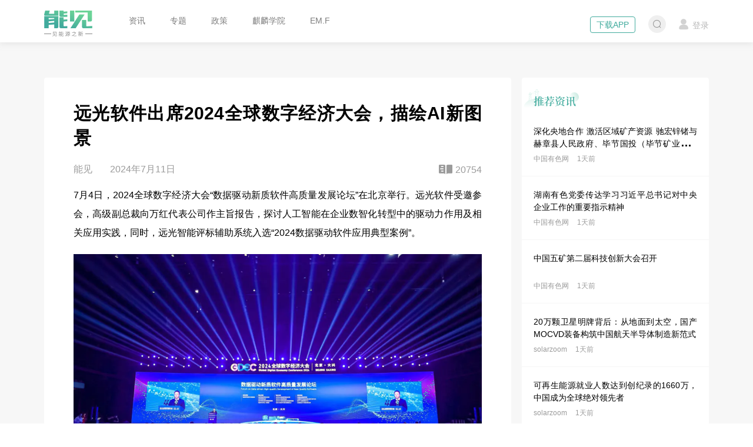

--- FILE ---
content_type: application/javascript; charset=UTF-8
request_url: https://www.nengapp.com/_nuxt/8390985.js
body_size: 21320
content:
(window.webpackJsonp=window.webpackJsonp||[]).push([[35],{605:function(t,e,r){t.exports=function(t){var e={};function r(n){if(e[n])return e[n].exports;var i=e[n]={i:n,l:!1,exports:{}};return t[n].call(i.exports,i,i.exports,r),i.l=!0,i.exports}return r.m=t,r.c=e,r.d=function(t,e,n){r.o(t,e)||Object.defineProperty(t,e,{enumerable:!0,get:n})},r.r=function(t){"undefined"!=typeof Symbol&&Symbol.toStringTag&&Object.defineProperty(t,Symbol.toStringTag,{value:"Module"}),Object.defineProperty(t,"__esModule",{value:!0})},r.t=function(t,e){if(1&e&&(t=r(t)),8&e)return t;if(4&e&&"object"==typeof t&&t&&t.__esModule)return t;var n=Object.create(null);if(r.r(n),Object.defineProperty(n,"default",{enumerable:!0,value:t}),2&e&&"string"!=typeof t)for(var i in t)r.d(n,i,function(e){return t[e]}.bind(null,i));return n},r.n=function(t){var e=t&&t.__esModule?function(){return t.default}:function(){return t};return r.d(e,"a",e),e},r.o=function(t,e){return Object.prototype.hasOwnProperty.call(t,e)},r.p="/dist/",r(r.s=5)}([function(t,e,r){t.exports=r(6)},function(t,e){function r(t,e,r,n,i,o,a){try{var s=t[o](a),l=s.value}catch(t){return void r(t)}s.done?e(l):Promise.resolve(l).then(n,i)}t.exports=function(t){return function(){var e=this,n=arguments;return new Promise((function(i,o){var a=t.apply(e,n);function s(t){r(a,i,o,s,l,"next",t)}function l(t){r(a,i,o,s,l,"throw",t)}s(void 0)}))}},t.exports.default=t.exports,t.exports.__esModule=!0},function(t,e,r){"use strict";r.r(e),r.d(e,"default",(function(){return o}));var n=r(4),i=r.n(n);function o(){return i()('!function(t){var e={};function i(r){if(e[r])return e[r].exports;var o=e[r]={i:r,l:!1,exports:{}};return t[r].call(o.exports,o,o.exports,i),o.l=!0,o.exports}i.m=t,i.c=e,i.d=function(t,e,r){i.o(t,e)||Object.defineProperty(t,e,{enumerable:!0,get:r})},i.r=function(t){"undefined"!=typeof Symbol&&Symbol.toStringTag&&Object.defineProperty(t,Symbol.toStringTag,{value:"Module"}),Object.defineProperty(t,"__esModule",{value:!0})},i.t=function(t,e){if(1&e&&(t=i(t)),8&e)return t;if(4&e&&"object"==typeof t&&t&&t.__esModule)return t;var r=Object.create(null);if(i.r(r),Object.defineProperty(r,"default",{enumerable:!0,value:t}),2&e&&"string"!=typeof t)for(var o in t)i.d(r,o,function(e){return t[e]}.bind(null,o));return r},i.n=function(t){var e=t&&t.__esModule?function(){return t.default}:function(){return t};return i.d(e,"a",e),e},i.o=function(t,e){return Object.prototype.hasOwnProperty.call(t,e)},i.p="/dist/",i(i.s=0)}([function(t,e){!function(){var t,e,i,r=[0,1,3,7,15,31,63,127,255,511,1023,2047,4095,8191,16383,32767,65535];function o(o,s,n,a){var h,l,u,p,f,c,y=Math.max(2,a),d=new Uint8Array(256),w=new Int32Array(5003),g=new Int32Array(5003),b=0,x=0,v=!1;function P(t,e){d[l++]=t,l>=254&&S(e)}function m(t){B(5003),x=f+2,v=!0,F(f,t)}function B(t){for(var e=0;e<t;++e)w[e]=-1}function S(t){l>0&&(t.writeByte(l),t.writeBytes(d,0,l),l=0)}function T(t){return(1<<t)-1}function M(){return 0===t?-1:(--t,255&n[e++])}function F(t,e){for(h&=r[b],b>0?h|=t<<b:h=t,b+=i;b>=8;)P(255&h,e),h>>=8,b-=8;if((x>u||v)&&(v?(u=T(i=p),v=!1):(++i,u=12==i?4096:T(i))),t==c){for(;b>0;)P(255&h,e),h>>=8,b-=8;S(e)}}this.encode=function(r){r.writeByte(y),t=o*s,e=0,function(t,e){var r,o,s,n,a,h;for(v=!1,u=T(i=p=t),c=(f=1<<t-1)+1,x=f+2,l=0,n=M(),h=0,r=5003;r<65536;r*=2)++h;h=8-h,B(5003),F(f,e);t:for(;-1!=(o=M());)if(r=(o<<12)+n,w[s=o<<h^n]!==r){if(w[s]>=0){a=5003-s,0===s&&(a=1);do{if((s-=a)<0&&(s+=5003),w[s]===r){n=g[s];continue t}}while(w[s]>=0)}F(n,e),n=o,x<4096?(g[s]=x++,w[s]=r):m(e)}else n=g[s];F(n,e),F(c,e)}(y+1,r),r.writeByte(0)}}var s;function n(t,e){var i,r,o,s,n;function a(t,e,r,o,s){i[e][0]-=t*(i[e][0]-r)/1024,i[e][1]-=t*(i[e][1]-o)/1024,i[e][2]-=t*(i[e][2]-s)/1024}function h(t,e,r,o,s){for(var a,h,l=Math.abs(e-t),u=Math.min(e+t,256),p=e+1,f=e-1,c=1;p<u||f>l;)h=n[c++],p<u&&((a=i[p++])[0]-=h*(a[0]-r)/(1<<18),a[1]-=h*(a[1]-o)/(1<<18),a[2]-=h*(a[2]-s)/(1<<18)),f>l&&((a=i[f--])[0]-=h*(a[0]-r)/(1<<18),a[1]-=h*(a[1]-o)/(1<<18),a[2]-=h*(a[2]-s)/(1<<18))}function l(t,e,r){var n,a,h,l,u,p=~(1<<31),f=p,c=-1,y=c;for(n=0;n<256;n++)a=i[n],(h=Math.abs(a[0]-t)+Math.abs(a[1]-e)+Math.abs(a[2]-r))<p&&(p=h,c=n),(l=h-(o[n]>>12))<f&&(f=l,y=n),u=s[n]>>10,s[n]-=u,o[n]+=u<<10;return s[c]+=64,o[c]-=65536,y}this.buildColormap=function(){!function(){var t,e;for(i=[],r=new Int32Array(256),o=new Int32Array(256),s=new Int32Array(256),n=new Int32Array(32),t=0;t<256;t++)e=(t<<12)/256,i[t]=new Float64Array([e,e,e,0]),s[t]=256,o[t]=0}(),function(){var i,r,o,s,u,p,f=t.length,c=30+(e-1)/3,y=f/(3*e),d=~~(y/100),w=1024,g=2048,b=g>>6;for(b<=1&&(b=0),i=0;i<b;i++)n[i]=w*(256*(b*b-i*i)/(b*b));f<1509?(e=1,r=3):r=f%499!=0?1497:f%491!=0?1473:f%487!=0?1461:1509;var x=0;for(i=0;i<y;)if(a(w,p=l(o=(255&t[x])<<4,s=(255&t[x+1])<<4,u=(255&t[x+2])<<4),o,s,u),0!==b&&h(b,p,o,s,u),(x+=r)>=f&&(x-=f),0===d&&(d=1),++i%d==0)for(w-=w/c,(b=(g-=g/30)>>6)<=1&&(b=0),p=0;p<b;p++)n[p]=w*(256*(b*b-p*p)/(b*b))}(),function(){for(var t=0;t<256;t++)i[t][0]>>=4,i[t][1]>>=4,i[t][2]>>=4,i[t][3]=t}(),function(){var t,e,o,s,n,a,h=0,l=0;for(t=0;t<256;t++){for(n=t,a=(o=i[t])[1],e=t+1;e<256;e++)(s=i[e])[1]<a&&(n=e,a=s[1]);if(s=i[n],t!=n&&(e=s[0],s[0]=o[0],o[0]=e,e=s[1],s[1]=o[1],o[1]=e,e=s[2],s[2]=o[2],o[2]=e,e=s[3],s[3]=o[3],o[3]=e),a!=h){for(r[h]=l+t>>1,e=h+1;e<a;e++)r[e]=t;h=a,l=t}}for(r[h]=l+255>>1,e=h+1;e<256;e++)r[e]=255}()},this.getColormap=function(){for(var t=[],e=[],r=0;r<256;r++)e[i[r][3]]=r;for(var o=0,s=0;s<256;s++){var n=e[s];t[o++]=i[n][0],t[o++]=i[n][1],t[o++]=i[n][2]}return t},this.lookupRGB=function(t,e,o){for(var s,n,a,h=1e3,l=-1,u=r[e],p=u-1;u<256||p>=0;)u<256&&((a=(n=i[u])[1]-e)>=h?u=256:(u++,a<0&&(a=-a),(s=n[0]-t)<0&&(s=-s),(a+=s)<h&&((s=n[2]-o)<0&&(s=-s),(a+=s)<h&&(h=a,l=n[3])))),p>=0&&((a=e-(n=i[p])[1])>=h?p=-1:(p--,a<0&&(a=-a),(s=n[0]-t)<0&&(s=-s),(a+=s)<h&&((s=n[2]-o)<0&&(s=-s),(a+=s)<h&&(h=a,l=n[3]))));return l}}function a(){this.page=-1,this.pages=[],this.newPage()}s=function(t){var e,i,r,o;return e=new l(t.width,t.height),0===t.index?e.writeHeader():e.firstFrame=!1,e.setTransparent(t.transparent),e.setRepeat(t.repeat),e.setDelay(t.delay),e.setQuality(t.quality),e.setDither(t.dither),e.setGlobalPalette(t.globalPalette),e.addFrame(t.data),t.last&&e.finish(),!0===t.globalPalette&&(t.globalPalette=e.getGlobalPalette()),r=e.stream(),t.data=r.pages,t.cursor=r.cursor,t.pageSize=r.constructor.pageSize,t.canTransfer?(o=function(){var e,r,o,s;for(s=[],e=0,r=(o=t.data).length;e<r;e++)i=o[e],s.push(i.buffer);return s}(),self.postMessage(t,o)):self.postMessage(t)},self.onmessage=function(t){return s(t.data)},a.pageSize=4096,a.charMap={};for(var h=0;h<256;h++)a.charMap[h]=String.fromCharCode(h);function l(t,e){this.width=~~t,this.height=~~e,this.transparent=null,this.transIndex=0,this.repeat=-1,this.delay=0,this.image=null,this.pixels=null,this.indexedPixels=null,this.colorDepth=null,this.colorTab=null,this.neuQuant=null,this.usedEntry=new Array,this.palSize=7,this.dispose=-1,this.firstFrame=!0,this.sample=10,this.dither=!1,this.globalPalette=!1,this.out=new a}a.prototype.newPage=function(){this.pages[++this.page]=new Uint8Array(a.pageSize),this.cursor=0},a.prototype.getData=function(){for(var t="",e=0;e<this.pages.length;e++)for(var i=0;i<a.pageSize;i++)t+=a.charMap[this.pages[e][i]];return t},a.prototype.writeByte=function(t){this.cursor>=a.pageSize&&this.newPage(),this.pages[this.page][this.cursor++]=t},a.prototype.writeUTFBytes=function(t){for(var e=t.length,i=0;i<e;i++)this.writeByte(t.charCodeAt(i))},a.prototype.writeBytes=function(t,e,i){for(var r=i||t.length,o=e||0;o<r;o++)this.writeByte(t[o])},l.prototype.setDelay=function(t){this.delay=Math.round(t/10)},l.prototype.setFrameRate=function(t){this.delay=Math.round(100/t)},l.prototype.setDispose=function(t){t>=0&&(this.dispose=t)},l.prototype.setRepeat=function(t){this.repeat=t},l.prototype.setTransparent=function(t){this.transparent=t},l.prototype.addFrame=function(t){this.image=t,this.colorTab=this.globalPalette&&this.globalPalette.slice?this.globalPalette:null,this.getImagePixels(),this.analyzePixels(),!0===this.globalPalette&&(this.globalPalette=this.colorTab),this.firstFrame&&(this.writeLSD(),this.writePalette(),this.repeat>=0&&this.writeNetscapeExt()),this.writeGraphicCtrlExt(),this.writeImageDesc(),this.firstFrame||this.globalPalette||this.writePalette(),this.writePixels(),this.firstFrame=!1},l.prototype.finish=function(){this.out.writeByte(59)},l.prototype.setQuality=function(t){t<1&&(t=1),this.sample=t},l.prototype.setDither=function(t){!0===t&&(t="FloydSteinberg"),this.dither=t},l.prototype.setGlobalPalette=function(t){this.globalPalette=t},l.prototype.getGlobalPalette=function(){return this.globalPalette&&this.globalPalette.slice&&this.globalPalette.slice(0)||this.globalPalette},l.prototype.writeHeader=function(){this.out.writeUTFBytes("GIF89a")},l.prototype.analyzePixels=function(){this.colorTab||(this.neuQuant=new n(this.pixels,this.sample),this.neuQuant.buildColormap(),this.colorTab=this.neuQuant.getColormap()),this.dither?this.ditherPixels(this.dither.replace("-serpentine",""),null!==this.dither.match(/-serpentine/)):this.indexPixels(),this.pixels=null,this.colorDepth=8,this.palSize=7,null!==this.transparent&&(this.transIndex=this.findClosest(this.transparent,!0))},l.prototype.indexPixels=function(t){var e=this.pixels.length/3;this.indexedPixels=new Uint8Array(e);for(var i=0,r=0;r<e;r++){var o=this.findClosestRGB(255&this.pixels[i++],255&this.pixels[i++],255&this.pixels[i++]);this.usedEntry[o]=!0,this.indexedPixels[r]=o}},l.prototype.ditherPixels=function(t,e){var i={FalseFloydSteinberg:[[3/8,1,0],[3/8,0,1],[2/8,1,1]],FloydSteinberg:[[7/16,1,0],[3/16,-1,1],[5/16,0,1],[1/16,1,1]],Stucki:[[8/42,1,0],[4/42,2,0],[2/42,-2,1],[4/42,-1,1],[8/42,0,1],[4/42,1,1],[2/42,2,1],[1/42,-2,2],[2/42,-1,2],[4/42,0,2],[2/42,1,2],[1/42,2,2]],Atkinson:[[1/8,1,0],[1/8,2,0],[1/8,-1,1],[1/8,0,1],[1/8,1,1],[1/8,0,2]]};if(!t||!i[t])throw"Unknown dithering kernel: "+t;var r=i[t],o=0,s=this.height,n=this.width,a=this.pixels,h=e?-1:1;this.indexedPixels=new Uint8Array(this.pixels.length/3);for(var l=0;l<s;l++){e&&(h*=-1);for(var u=1==h?0:n-1,p=1==h?n:0;u!==p;u+=h){var f=3*(o=l*n+u),c=a[f],y=a[f+1],d=a[f+2];f=this.findClosestRGB(c,y,d),this.usedEntry[f]=!0,this.indexedPixels[o]=f,f*=3;for(var w=c-this.colorTab[f],g=y-this.colorTab[f+1],b=d-this.colorTab[f+2],x=1==h?0:r.length-1,v=1==h?r.length:0;x!==v;x+=h){var P=r[x][1],m=r[x][2];if(P+u>=0&&P+u<n&&m+l>=0&&m+l<s){var B=r[x][0];f=o+P+m*n,a[f*=3]=Math.max(0,Math.min(255,a[f]+w*B)),a[f+1]=Math.max(0,Math.min(255,a[f+1]+g*B)),a[f+2]=Math.max(0,Math.min(255,a[f+2]+b*B))}}}}},l.prototype.findClosest=function(t,e){return this.findClosestRGB((16711680&t)>>16,(65280&t)>>8,255&t,e)},l.prototype.findClosestRGB=function(t,e,i,r){if(null===this.colorTab)return-1;if(this.neuQuant&&!r)return this.neuQuant.lookupRGB(t,e,i);for(var o=0,s=16777216,n=this.colorTab.length,a=0,h=0;a<n;h++){var l=t-(255&this.colorTab[a++]),u=e-(255&this.colorTab[a++]),p=i-(255&this.colorTab[a++]),f=l*l+u*u+p*p;(!r||this.usedEntry[h])&&f<s&&(s=f,o=h)}return o},l.prototype.getImagePixels=function(){var t=this.width,e=this.height;this.pixels=new Uint8Array(t*e*3);for(var i=this.image,r=0,o=0,s=0;s<e;s++)for(var n=0;n<t;n++)this.pixels[o++]=i[r++],this.pixels[o++]=i[r++],this.pixels[o++]=i[r++],r++},l.prototype.writeGraphicCtrlExt=function(){var t,e;this.out.writeByte(33),this.out.writeByte(249),this.out.writeByte(4),null===this.transparent?(t=0,e=0):(t=1,e=2),this.dispose>=0&&(e=7&dispose),e<<=2,this.out.writeByte(0|e|t),this.writeShort(this.delay),this.out.writeByte(this.transIndex),this.out.writeByte(0)},l.prototype.writeImageDesc=function(){this.out.writeByte(44),this.writeShort(0),this.writeShort(0),this.writeShort(this.width),this.writeShort(this.height),this.firstFrame||this.globalPalette?this.out.writeByte(0):this.out.writeByte(128|this.palSize)},l.prototype.writeLSD=function(){this.writeShort(this.width),this.writeShort(this.height),this.out.writeByte(240|this.palSize),this.out.writeByte(0),this.out.writeByte(0)},l.prototype.writeNetscapeExt=function(){this.out.writeByte(33),this.out.writeByte(255),this.out.writeByte(11),this.out.writeUTFBytes("NETSCAPE2.0"),this.out.writeByte(3),this.out.writeByte(1),this.writeShort(this.repeat),this.out.writeByte(0)},l.prototype.writePalette=function(){this.out.writeBytes(this.colorTab);for(var t=768-this.colorTab.length,e=0;e<t;e++)this.out.writeByte(0)},l.prototype.writeShort=function(t){this.out.writeByte(255&t),this.out.writeByte(t>>8&255)},l.prototype.writePixels=function(){new o(this.width,this.height,this.indexedPixels,this.colorDepth).encode(this.out)},l.prototype.stream=function(){return this.out}}()}]);\n',"Worker",void 0,void 0)}},function(t,e){function r(e){return"function"==typeof Symbol&&"symbol"==typeof Symbol.iterator?(t.exports=r=function(t){return typeof t},t.exports.default=t.exports,t.exports.__esModule=!0):(t.exports=r=function(t){return t&&"function"==typeof Symbol&&t.constructor===Symbol&&t!==Symbol.prototype?"symbol":typeof t},t.exports.default=t.exports,t.exports.__esModule=!0),r(e)}t.exports=r,t.exports.default=t.exports,t.exports.__esModule=!0},function(t,e,r){"use strict";t.exports=function(t,e,r,n){var i=self||window;try{try{var o;try{o=new i.Blob([t])}catch(e){(o=new(i.BlobBuilder||i.WebKitBlobBuilder||i.MozBlobBuilder||i.MSBlobBuilder)).append(t),o=o.getBlob()}var a=i.URL||i.webkitURL,s=a.createObjectURL(o),l=new i[e](s,r);return a.revokeObjectURL(s),l}catch(n){return new i[e]("data:application/javascript,".concat(encodeURIComponent(t)),r)}}catch(t){if(!n)throw Error("Inline worker is not supported");return new i[e](n,r)}}},function(t,e,r){t.exports=r(7)},function(t,e,r){var n=function(t){"use strict";var e=Object.prototype,r=e.hasOwnProperty,n="function"==typeof Symbol?Symbol:{},i=n.iterator||"@@iterator",o=n.asyncIterator||"@@asyncIterator",a=n.toStringTag||"@@toStringTag";function s(t,e,r){return Object.defineProperty(t,e,{value:r,enumerable:!0,configurable:!0,writable:!0}),t[e]}try{s({},"")}catch(t){s=function(t,e,r){return t[e]=r}}function l(t,e,r,n){var i=e&&e.prototype instanceof c?e:c,o=Object.create(i.prototype),a=new k(n||[]);return o._invoke=function(t,e,r){var n="suspendedStart";return function(i,o){if("executing"===n)throw new Error("Generator is already running");if("completed"===n){if("throw"===i)throw o;return C()}for(r.method=i,r.arg=o;;){var a=r.delegate;if(a){var s=w(a,r);if(s){if(s===u)continue;return s}}if("next"===r.method)r.sent=r._sent=r.arg;else if("throw"===r.method){if("suspendedStart"===n)throw n="completed",r.arg;r.dispatchException(r.arg)}else"return"===r.method&&r.abrupt("return",r.arg);n="executing";var l=h(t,e,r);if("normal"===l.type){if(n=r.done?"completed":"suspendedYield",l.arg===u)continue;return{value:l.arg,done:r.done}}"throw"===l.type&&(n="completed",r.method="throw",r.arg=l.arg)}}}(t,r,a),o}function h(t,e,r){try{return{type:"normal",arg:t.call(e,r)}}catch(t){return{type:"throw",arg:t}}}t.wrap=l;var u={};function c(){}function f(){}function d(){}var p={};p[i]=function(){return this};var g=Object.getPrototypeOf,m=g&&g(g(B([])));m&&m!==e&&r.call(m,i)&&(p=m);var v=d.prototype=c.prototype=Object.create(p);function y(t){["next","throw","return"].forEach((function(e){s(t,e,(function(t){return this._invoke(e,t)}))}))}function b(t,e){var n;this._invoke=function(i,o){function a(){return new e((function(n,a){!function n(i,o,a,s){var l=h(t[i],t,o);if("throw"!==l.type){var u=l.arg,c=u.value;return c&&"object"==typeof c&&r.call(c,"__await")?e.resolve(c.__await).then((function(t){n("next",t,a,s)}),(function(t){n("throw",t,a,s)})):e.resolve(c).then((function(t){u.value=t,a(u)}),(function(t){return n("throw",t,a,s)}))}s(l.arg)}(i,o,n,a)}))}return n=n?n.then(a,a):a()}}function w(t,e){var r=t.iterator[e.method];if(void 0===r){if(e.delegate=null,"throw"===e.method){if(t.iterator.return&&(e.method="return",e.arg=void 0,w(t,e),"throw"===e.method))return u;e.method="throw",e.arg=new TypeError("The iterator does not provide a 'throw' method")}return u}var n=h(r,t.iterator,e.arg);if("throw"===n.type)return e.method="throw",e.arg=n.arg,e.delegate=null,u;var i=n.arg;return i?i.done?(e[t.resultName]=i.value,e.next=t.nextLoc,"return"!==e.method&&(e.method="next",e.arg=void 0),e.delegate=null,u):i:(e.method="throw",e.arg=new TypeError("iterator result is not an object"),e.delegate=null,u)}function _(t){var e={tryLoc:t[0]};1 in t&&(e.catchLoc=t[1]),2 in t&&(e.finallyLoc=t[2],e.afterLoc=t[3]),this.tryEntries.push(e)}function x(t){var e=t.completion||{};e.type="normal",delete e.arg,t.completion=e}function k(t){this.tryEntries=[{tryLoc:"root"}],t.forEach(_,this),this.reset(!0)}function B(t){if(t){var e=t[i];if(e)return e.call(t);if("function"==typeof t.next)return t;if(!isNaN(t.length)){var n=-1,o=function e(){for(;++n<t.length;)if(r.call(t,n))return e.value=t[n],e.done=!1,e;return e.value=void 0,e.done=!0,e};return o.next=o}}return{next:C}}function C(){return{value:void 0,done:!0}}return f.prototype=v.constructor=d,d.constructor=f,f.displayName=s(d,a,"GeneratorFunction"),t.isGeneratorFunction=function(t){var e="function"==typeof t&&t.constructor;return!!e&&(e===f||"GeneratorFunction"===(e.displayName||e.name))},t.mark=function(t){return Object.setPrototypeOf?Object.setPrototypeOf(t,d):(t.__proto__=d,s(t,a,"GeneratorFunction")),t.prototype=Object.create(v),t},t.awrap=function(t){return{__await:t}},y(b.prototype),b.prototype[o]=function(){return this},t.AsyncIterator=b,t.async=function(e,r,n,i,o){void 0===o&&(o=Promise);var a=new b(l(e,r,n,i),o);return t.isGeneratorFunction(r)?a:a.next().then((function(t){return t.done?t.value:a.next()}))},y(v),s(v,a,"Generator"),v[i]=function(){return this},v.toString=function(){return"[object Generator]"},t.keys=function(t){var e=[];for(var r in t)e.push(r);return e.reverse(),function r(){for(;e.length;){var n=e.pop();if(n in t)return r.value=n,r.done=!1,r}return r.done=!0,r}},t.values=B,k.prototype={constructor:k,reset:function(t){if(this.prev=0,this.next=0,this.sent=this._sent=void 0,this.done=!1,this.delegate=null,this.method="next",this.arg=void 0,this.tryEntries.forEach(x),!t)for(var e in this)"t"===e.charAt(0)&&r.call(this,e)&&!isNaN(+e.slice(1))&&(this[e]=void 0)},stop:function(){this.done=!0;var t=this.tryEntries[0].completion;if("throw"===t.type)throw t.arg;return this.rval},dispatchException:function(t){if(this.done)throw t;var e=this;function n(r,n){return a.type="throw",a.arg=t,e.next=r,n&&(e.method="next",e.arg=void 0),!!n}for(var i=this.tryEntries.length-1;i>=0;--i){var o=this.tryEntries[i],a=o.completion;if("root"===o.tryLoc)return n("end");if(o.tryLoc<=this.prev){var s=r.call(o,"catchLoc"),l=r.call(o,"finallyLoc");if(s&&l){if(this.prev<o.catchLoc)return n(o.catchLoc,!0);if(this.prev<o.finallyLoc)return n(o.finallyLoc)}else if(s){if(this.prev<o.catchLoc)return n(o.catchLoc,!0)}else{if(!l)throw new Error("try statement without catch or finally");if(this.prev<o.finallyLoc)return n(o.finallyLoc)}}}},abrupt:function(t,e){for(var n=this.tryEntries.length-1;n>=0;--n){var i=this.tryEntries[n];if(i.tryLoc<=this.prev&&r.call(i,"finallyLoc")&&this.prev<i.finallyLoc){var o=i;break}}o&&("break"===t||"continue"===t)&&o.tryLoc<=e&&e<=o.finallyLoc&&(o=null);var a=o?o.completion:{};return a.type=t,a.arg=e,o?(this.method="next",this.next=o.finallyLoc,u):this.complete(a)},complete:function(t,e){if("throw"===t.type)throw t.arg;return"break"===t.type||"continue"===t.type?this.next=t.arg:"return"===t.type?(this.rval=this.arg=t.arg,this.method="return",this.next="end"):"normal"===t.type&&e&&(this.next=e),u},finish:function(t){for(var e=this.tryEntries.length-1;e>=0;--e){var r=this.tryEntries[e];if(r.finallyLoc===t)return this.complete(r.completion,r.afterLoc),x(r),u}},catch:function(t){for(var e=this.tryEntries.length-1;e>=0;--e){var r=this.tryEntries[e];if(r.tryLoc===t){var n=r.completion;if("throw"===n.type){var i=n.arg;x(r)}return i}}throw new Error("illegal catch attempt")},delegateYield:function(t,e,r){return this.delegate={iterator:B(t),resultName:e,nextLoc:r},"next"===this.method&&(this.arg=void 0),u}},t}(t.exports);try{regeneratorRuntime=n}catch(t){Function("r","regeneratorRuntime = r")(n)}},function(t,e,r){"use strict";r.r(e);var n,i=r(1),o=r.n(i),a=r(0),s=r.n(a),l=new Uint8Array(16);function h(){if(!n&&!(n="undefined"!=typeof crypto&&crypto.getRandomValues&&crypto.getRandomValues.bind(crypto)||"undefined"!=typeof msCrypto&&"function"==typeof msCrypto.getRandomValues&&msCrypto.getRandomValues.bind(msCrypto)))throw new Error("crypto.getRandomValues() not supported. See https://github.com/uuidjs/uuid#getrandomvalues-not-supported");return n(l)}for(var u=/^(?:[0-9a-f]{8}-[0-9a-f]{4}-[1-5][0-9a-f]{3}-[89ab][0-9a-f]{3}-[0-9a-f]{12}|00000000-0000-0000-0000-000000000000)$/i,c=function(t){return"string"==typeof t&&u.test(t)},f=[],d=0;d<256;++d)f.push((d+256).toString(16).substr(1));var p=function(t){var e=arguments.length>1&&void 0!==arguments[1]?arguments[1]:0,r=(f[t[e+0]]+f[t[e+1]]+f[t[e+2]]+f[t[e+3]]+"-"+f[t[e+4]]+f[t[e+5]]+"-"+f[t[e+6]]+f[t[e+7]]+"-"+f[t[e+8]]+f[t[e+9]]+"-"+f[t[e+10]]+f[t[e+11]]+f[t[e+12]]+f[t[e+13]]+f[t[e+14]]+f[t[e+15]]).toLowerCase();if(!c(r))throw TypeError("Stringified UUID is invalid");return r},g=function(t,e,r){var n=(t=t||{}).random||(t.rng||h)();if(n[6]=15&n[6]|64,n[8]=63&n[8]|128,e){r=r||0;for(var i=0;i<16;++i)e[r+i]=n[i];return e}return p(n)};function m(t){return""===t?t:"true"===t||"1"==t}var v=function(t){if(t)return new Promise((function(e,r){if("data"==t.slice(0,4)){var n=new Image;return n.onload=function(){e(n)},n.onerror=function(){r("Image load error")},void(n.src=t)}var i=new Image;i.setAttribute("crossOrigin","Anonymous"),i.onload=function(){e(i)},i.onerror=function(){r("Image load error")},i.src=t}))},y=function(t,e){return new Promise((function(e,r){var n=new XMLHttpRequest;n.responseType="blob",n.onload=function(){var t=new FileReader;t.onloadend=function(){e(t.result)},t.readAsArrayBuffer(n.response)},n.open("GET",t),n.send()}))},b=function(t,e,r,n,i,o,a,s){var l,h="function"==typeof t?t.options:t;if(e&&(h.render=e,h.staticRenderFns=r,h._compiled=!0),n&&(h.functional=!0),o&&(h._scopeId="data-v-"+o),a?(l=function(t){(t=t||this.$vnode&&this.$vnode.ssrContext||this.parent&&this.parent.$vnode&&this.parent.$vnode.ssrContext)||"undefined"==typeof __VUE_SSR_CONTEXT__||(t=__VUE_SSR_CONTEXT__),i&&i.call(this,t),t&&t._registeredComponents&&t._registeredComponents.add(a)},h._ssrRegister=l):i&&(l=s?function(){i.call(this,(h.functional?this.parent:this).$root.$options.shadowRoot)}:i),l)if(h.functional){h._injectStyles=l;var u=h.render;h.render=function(t,e){return l.call(e),u(t,e)}}else{var c=h.beforeCreate;h.beforeCreate=c?[].concat(c,l):[l]}return{exports:t,options:h}}({props:{text:{type:String,required:!0},qid:{type:String},correctLevel:{type:Number,default:1},size:{type:Number,default:200},margin:{type:Number,default:20},colorDark:{type:String,default:"#000000"},colorLight:{type:String,default:"#FFFFFF"},bgSrc:{type:String,default:void 0},background:{type:String,default:"rgba(0,0,0,0)"},backgroundDimming:{type:String,default:"rgba(0,0,0,0)"},logoSrc:{type:String,default:void 0},logoBackgroundColor:{type:String,default:"rgba(255,255,255,1)"},gifBgSrc:{type:String,default:void 0},logoScale:{type:Number,default:.2},logoMargin:{type:Number,default:0},logoCornerRadius:{type:Number,default:8},whiteMargin:{type:[Boolean,String],default:!0},dotScale:{type:Number,default:1},autoColor:{type:[Boolean,String],default:!0},binarize:{type:[Boolean,String],default:!1},binarizeThreshold:{type:Number,default:128},callback:{type:Function,default:function(){}},bindElement:{type:Boolean,default:!0},backgroundColor:{type:String,default:"#FFFFFF"}},name:"vue-qr",data:function(){return{uuid:"",AwesomeQRCode:null}},watch:{$props:{deep:!0,handler:function(){this.main()}}},mounted:function(){this.uuid=g(),this.main()},methods:{main:function(){var t=this;return o()(s.a.mark((function e(){var r,n,i,o;return s.a.wrap((function(e){for(;;)switch(e.prev=e.next){case 0:if(!t.gifBgSrc){e.next=10;break}return e.next=4,y(t.gifBgSrc);case 4:return r=e.sent,e.next=7,v(t.logoSrc);case 7:return n=e.sent,t.render(void 0,n,r),e.abrupt("return");case 10:return e.next=12,v(t.bgSrc);case 12:return i=e.sent,e.next=15,v(t.logoSrc);case 15:o=e.sent,t.render(i,o);case 17:case"end":return e.stop()}}),e)})))()},render:function(t,e,n){var i=this;return o()(s.a.mark((function o(){var a;return s.a.wrap((function(o){for(;;)switch(o.prev=o.next){case 0:if(a=i,!i.$isServer){o.next=3;break}return o.abrupt("return");case 3:i.AwesomeQRCode||(i.AwesomeQRCode=r(8).default),(new i.AwesomeQRCode).create({gifBackground:n,text:a.text,size:a.size,margin:a.margin,colorDark:a.colorDark,colorLight:a.colorLight,backgroundColor:a.backgroundColor,backgroundImage:t,backgroundDimming:a.backgroundDimming,logoImage:e,logoScale:a.logoScale,logoBackgroundColor:a.logoBackgroundColor,correctLevel:a.correctLevel,logoMargin:a.logoMargin,logoCornerRadius:a.logoCornerRadius,whiteMargin:m(a.whiteMargin),dotScale:a.dotScale,autoColor:m(a.autoColor),binarize:m(a.binarize),binarizeThreshold:a.binarizeThreshold,callback:function(t){a.callback&&a.callback(t,a.qid)},bindElement:a.bindElement?a.uuid:void 0});case 5:case"end":return o.stop()}}),o)})))()}}},(function(){var t=this.$createElement,e=this._self._c||t;return this.bindElement?e("img",this._b({staticStyle:{display:"inline-block"}},"img",{id:this.uuid},!1)):this._e()}),[],!1,null,null,null).exports;b.install=function(t){return t.component(b.name,b)};var w=b,_=[w];"undefined"!=typeof window&&window.Vue&&function(t){_.map((function(e){t.component(e.name,e)}))}(window.Vue),e.default=w},function(t,e,r){"use strict";function n(t){this.data=t,this.pos=0}r.r(e),n.prototype.readByte=function(){return this.data[this.pos++]},n.prototype.peekByte=function(){return this.data[this.pos]},n.prototype.readBytes=function(t){for(var e=new Array(t),r=0;r<t;r++)e[r]=this.readByte();return e},n.prototype.peekBytes=function(t){for(var e=new Array(t),r=0;r<t;r++)e[r]=this.data[this.pos+r];return e},n.prototype.readString=function(t){for(var e="",r=0;r<t;r++)e+=String.fromCharCode(this.readByte());return e},n.prototype.readBitArray=function(){for(var t=[],e=this.readByte(),r=7;r>=0;r--)t.push(!!(e&1<<r));return t},n.prototype.readUnsigned=function(t){var e=this.readBytes(2);return t?(e[1]<<8)+e[0]:(e[0]<<8)+e[1]};var i=n;function o(t){this.stream=new i(t),this.output={}}o.prototype.parse=function(t){return this.parseParts(this.output,t),this.output},o.prototype.parseParts=function(t,e){for(var r=0;r<e.length;r++){var n=e[r];this.parsePart(t,n)}},o.prototype.parsePart=function(t,e){var r,n=e.label;if(!e.requires||e.requires(this.stream,this.output,t))if(e.loop){for(var i=[];e.loop(this.stream);){var o={};this.parseParts(o,e.parts),i.push(o)}t[n]=i}else e.parts?(r={},this.parseParts(r,e.parts),t[n]=r):e.parser?(r=e.parser(this.stream,this.output,t),e.skip||(t[n]=r)):e.bits&&(t[n]=this.parseBits(e.bits))},o.prototype.parseBits=function(t){var e={},r=this.stream.readBitArray();for(var n in t){var i=t[n];i.length?e[n]=r.slice(i.index,i.index+i.length).reduce((function(t,e){return 2*t+e}),0):e[n]=r[i.index]}return e};var a=o,s={readByte:function(){return function(t){return t.readByte()}},readBytes:function(t){return function(e){return e.readBytes(t)}},readString:function(t){return function(e){return e.readString(t)}},readUnsigned:function(t){return function(e){return e.readUnsigned(t)}},readArray:function(t,e){return function(r,n,i){for(var o=e(r,n,i),a=new Array(o),s=0;s<o;s++)a[s]=r.readBytes(t);return a}}},l={label:"blocks",parser:function(t){for(var e=[],r=t.readByte();0!==r;r=t.readByte())e=e.concat(t.readBytes(r));return e}},h={label:"gce",requires:function(t){var e=t.peekBytes(2);return 33===e[0]&&249===e[1]},parts:[{label:"codes",parser:s.readBytes(2),skip:!0},{label:"byteSize",parser:s.readByte()},{label:"extras",bits:{future:{index:0,length:3},disposal:{index:3,length:3},userInput:{index:6},transparentColorGiven:{index:7}}},{label:"delay",parser:s.readUnsigned(!0)},{label:"transparentColorIndex",parser:s.readByte()},{label:"terminator",parser:s.readByte(),skip:!0}]},u={label:"image",requires:function(t){return 44===t.peekByte()},parts:[{label:"code",parser:s.readByte(),skip:!0},{label:"descriptor",parts:[{label:"left",parser:s.readUnsigned(!0)},{label:"top",parser:s.readUnsigned(!0)},{label:"width",parser:s.readUnsigned(!0)},{label:"height",parser:s.readUnsigned(!0)},{label:"lct",bits:{exists:{index:0},interlaced:{index:1},sort:{index:2},future:{index:3,length:2},size:{index:5,length:3}}}]},{label:"lct",requires:function(t,e,r){return r.descriptor.lct.exists},parser:s.readArray(3,(function(t,e,r){return Math.pow(2,r.descriptor.lct.size+1)}))},{label:"data",parts:[{label:"minCodeSize",parser:s.readByte()},l]}]},c={label:"text",requires:function(t){var e=t.peekBytes(2);return 33===e[0]&&1===e[1]},parts:[{label:"codes",parser:s.readBytes(2),skip:!0},{label:"blockSize",parser:s.readByte()},{label:"preData",parser:function(t,e,r){return t.readBytes(r.text.blockSize)}},l]},f={label:"frames",parts:[h,{label:"application",requires:function(t,e,r){var n=t.peekBytes(2);return 33===n[0]&&255===n[1]},parts:[{label:"codes",parser:s.readBytes(2),skip:!0},{label:"blockSize",parser:s.readByte()},{label:"id",parser:function(t,e,r){return t.readString(r.blockSize)}},l]},{label:"comment",requires:function(t,e,r){var n=t.peekBytes(2);return 33===n[0]&&254===n[1]},parts:[{label:"codes",parser:s.readBytes(2),skip:!0},l]},u,c],loop:function(t){var e=t.peekByte();return 33===e||44===e}},d=[{label:"header",parts:[{label:"signature",parser:s.readString(3)},{label:"version",parser:s.readString(3)}]},{label:"lsd",parts:[{label:"width",parser:s.readUnsigned(!0)},{label:"height",parser:s.readUnsigned(!0)},{label:"gct",bits:{exists:{index:0},resolution:{index:1,length:3},sort:{index:4},size:{index:5,length:3}}},{label:"backgroundColorIndex",parser:s.readByte()},{label:"pixelAspectRatio",parser:s.readByte()}]},{label:"gct",requires:function(t,e){return e.lsd.gct.exists},parser:s.readArray(3,(function(t,e){return Math.pow(2,e.lsd.gct.size+1)}))},f];function p(t){var e=new Uint8Array(t),r=new a(e);this.raw=r.parse(d),this.raw.hasImages=!1;for(var n=0;n<this.raw.frames.length;n++)if(this.raw.frames[n].image){this.raw.hasImages=!0;break}}p.prototype.decompressFrame=function(t,e){if(t>=this.raw.frames.length)return null;var r=this.raw.frames[t];if(r.image){var n=r.image.descriptor.width*r.image.descriptor.height,i=function(t,e,r){var n,i,o,a,s,l,h,u,c,f,d,p,g,m,v,y,b=r,w=new Array(r),_=new Array(4096),x=new Array(4096),k=new Array(4097);for(s=1+(i=1<<(p=t)),n=i+2,h=-1,o=(1<<(a=p+1))-1,c=0;c<i;c++)_[c]=0,x[c]=c;for(d=u=g=m=y=v=0,f=0;f<b;){if(0===m){if(u<a){d+=e[v]<<u,u+=8,v++;continue}if(c=d&o,d>>=a,u-=a,c>n||c==s)break;if(c==i){o=(1<<(a=p+1))-1,n=i+2,h=-1;continue}if(-1==h){k[m++]=x[c],h=c,g=c;continue}for(l=c,c==n&&(k[m++]=g,c=h);c>i;)k[m++]=x[c],c=_[c];g=255&x[c],k[m++]=g,n<4096&&(_[n]=h,x[n]=g,0==(++n&o)&&n<4096&&(a++,o+=n)),h=l}m--,w[y++]=k[m],f++}for(f=y;f<b;f++)w[f]=0;return w}(r.image.data.minCodeSize,r.image.data.blocks,n);r.image.descriptor.lct.interlaced&&(i=function(t,e){for(var r=new Array(t.length),n=t.length/e,i=function(n,i){var o=t.slice(i*e,(i+1)*e);r.splice.apply(r,[n*e,e].concat(o))},o=[0,4,2,1],a=[8,8,4,2],s=0,l=0;l<4;l++)for(var h=o[l];h<n;h+=a[l])i(h,s),s++;return r}(i,r.image.descriptor.width));var o={pixels:i,dims:{top:r.image.descriptor.top,left:r.image.descriptor.left,width:r.image.descriptor.width,height:r.image.descriptor.height}};return r.image.descriptor.lct&&r.image.descriptor.lct.exists?o.colorTable=r.image.lct:o.colorTable=this.raw.gct,r.gce&&(o.delay=10*(r.gce.delay||10),o.disposalType=r.gce.extras.disposal,r.gce.extras.transparentColorGiven&&(o.transparentIndex=r.gce.transparentColorIndex)),e&&(o.patch=function(t){for(var e=t.pixels.length,r=new Uint8ClampedArray(4*e),n=0;n<e;n++){var i=4*n,o=t.pixels[n],a=t.colorTable[o];r[i]=a[0],r[i+1]=a[1],r[i+2]=a[2],r[i+3]=o!==t.transparentIndex?255:0}return r}(o)),o}return null},p.prototype.decompressFrames=function(t){for(var e=[],r=0;r<this.raw.frames.length;r++)this.raw.frames[r].image&&e.push(this.decompressFrame(r,t));return e};var g,m,v,y,b,w=p,_=r(3),x=r.n(_);function k(){this._events=this._events||{},this._maxListeners=this._maxListeners||void 0}function B(t){return"function"==typeof t}function C(t){return"object"===x()(t)&&null!==t}function L(t){return void 0===t}k.EventEmitter=k,k.prototype._events=void 0,k.prototype._maxListeners=void 0,k.defaultMaxListeners=10,k.prototype.setMaxListeners=function(t){if("number"!=typeof t||t<0||isNaN(t))throw TypeError("n must be a positive number");return this._maxListeners=t,this},k.prototype.emit=function(t){var e,r,n,i,o,a;if(this._events||(this._events={}),"error"===t&&(!this._events.error||C(this._events.error)&&!this._events.error.length)){if((e=arguments[1])instanceof Error)throw e;var s=new Error('Uncaught, unspecified "error" event. ('+e+")");throw s.context=e,s}if(L(r=this._events[t]))return!1;if(B(r))switch(arguments.length){case 1:r.call(this);break;case 2:r.call(this,arguments[1]);break;case 3:r.call(this,arguments[1],arguments[2]);break;default:i=Array.prototype.slice.call(arguments,1),r.apply(this,i)}else if(C(r))for(i=Array.prototype.slice.call(arguments,1),n=(a=r.slice()).length,o=0;o<n;o++)a[o].apply(this,i);return!0},k.prototype.addListener=function(t,e){var r;if(!B(e))throw TypeError("listener must be a function");return this._events||(this._events={}),this._events.newListener&&this.emit("newListener",t,B(e.listener)?e.listener:e),this._events[t]?C(this._events[t])?this._events[t].push(e):this._events[t]=[this._events[t],e]:this._events[t]=e,C(this._events[t])&&!this._events[t].warned&&(r=L(this._maxListeners)?k.defaultMaxListeners:this._maxListeners)&&r>0&&this._events[t].length>r&&(this._events[t].warned=!0,console.error("(node) warning: possible EventEmitter memory leak detected. %d listeners added. Use emitter.setMaxListeners() to increase limit.",this._events[t].length),"function"==typeof console.trace&&console.trace()),this},k.prototype.on=k.prototype.addListener,k.prototype.once=function(t,e){if(!B(e))throw TypeError("listener must be a function");var r=!1;function n(){this.removeListener(t,n),r||(r=!0,e.apply(this,arguments))}return n.listener=e,this.on(t,n),this},k.prototype.removeListener=function(t,e){var r,n,i,o;if(!B(e))throw TypeError("listener must be a function");if(!this._events||!this._events[t])return this;if(i=(r=this._events[t]).length,n=-1,r===e||B(r.listener)&&r.listener===e)delete this._events[t],this._events.removeListener&&this.emit("removeListener",t,e);else if(C(r)){for(o=i;o-- >0;)if(r[o]===e||r[o].listener&&r[o].listener===e){n=o;break}if(n<0)return this;1===r.length?(r.length=0,delete this._events[t]):r.splice(n,1),this._events.removeListener&&this.emit("removeListener",t,e)}return this},k.prototype.removeAllListeners=function(t){var e,r;if(!this._events)return this;if(!this._events.removeListener)return 0===arguments.length?this._events={}:this._events[t]&&delete this._events[t],this;if(0===arguments.length){for(e in this._events)"removeListener"!==e&&this.removeAllListeners(e);return this.removeAllListeners("removeListener"),this._events={},this}if(B(r=this._events[t]))this.removeListener(t,r);else if(r)for(;r.length;)this.removeListener(t,r[r.length-1]);return delete this._events[t],this},k.prototype.listeners=function(t){return this._events&&this._events[t]?B(this._events[t])?[this._events[t]]:this._events[t].slice():[]},k.prototype.listenerCount=function(t){if(this._events){var e=this._events[t];if(B(e))return 1;if(e)return e.length}return 0},k.listenerCount=function(t,e){return t.listenerCount(e)},b=navigator.userAgent.toLowerCase(),y=navigator.platform.toLowerCase(),v="ie"===(g=b.match(/(opera|ie|firefox|chrome|version)[\s\/:]([\w\d\.]+)?.*?(safari|version[\s\/:]([\w\d\.]+)|$)/)||[null,"unknown",0])[1]&&document.documentMode,(m={name:"version"===g[1]?g[3]:g[1],version:v||parseFloat("opera"===g[1]&&g[4]?g[4]:g[2]),platform:{name:b.match(/ip(?:ad|od|hone)/)?"ios":(b.match(/(?:webos|android)/)||y.match(/mac|win|linux/)||["other"])[0]}})[m.name]=!0,m[m.name+parseInt(m.version,10)]=!0,m.platform[m.platform.name]=!0;var E,S={}.hasOwnProperty,P=[].indexOf||function(t){for(var e=0,r=this.length;e<r;e++)if(e in this&&this[e]===t)return e;return-1},I=[].slice,D=function(t){var e,n;!function(t,e){for(var r in e)S.call(e,r)&&(t[r]=e[r]);function n(){this.constructor=t}n.prototype=e.prototype,t.prototype=new n,t.__super__=e.prototype}(o,t);var i=r(2);function o(t){var r,n,i;for(n in this.running=!1,this.options={},this.frames=[],this.freeWorkers=[],this.activeWorkers=[],this.setOptions(t),e)i=e[n],null==(r=this.options)[n]&&(r[n]=i)}return e={workerScript:i,workers:2,repeat:0,background:"#fff",quality:10,width:null,height:null,transparent:null,debug:!1,dither:!1},n={delay:500,copy:!1},o.prototype.setOption=function(t,e){if(this.options[t]=e,null!=this._canvas&&("width"===t||"height"===t))return this._canvas[t]=e},o.prototype.setOptions=function(t){var e,r,n;for(e in r=[],t)S.call(t,e)&&(n=t[e],r.push(this.setOption(e,n)));return r},o.prototype.addFrame=function(t,e){var r,i;for(i in null==e&&(e={}),(r={}).transparent=this.options.transparent,n)r[i]=e[i]||n[i];if(null==this.options.width&&this.setOption("width",t.width),null==this.options.height&&this.setOption("height",t.height),"undefined"!=typeof ImageData&&null!==ImageData&&t instanceof ImageData)r.data=t.data;else if("undefined"!=typeof CanvasRenderingContext2D&&null!==CanvasRenderingContext2D&&t instanceof CanvasRenderingContext2D||"undefined"!=typeof WebGLRenderingContext&&null!==WebGLRenderingContext&&t instanceof WebGLRenderingContext)e.copy?r.data=this.getContextData(t):r.context=t;else{if(null==t.childNodes)throw new Error("Invalid image");e.copy?r.data=this.getImageData(t):r.image=t}return this.frames.push(r)},o.prototype.render=function(){var t,e,r;if(this.running)throw new Error("Already running");if(null==this.options.width||null==this.options.height)throw new Error("Width and height must be set prior to rendering");if(this.running=!0,this.nextFrame=0,this.finishedFrames=0,this.imageParts=function(){var t,e,r;for(r=[],t=0,e=this.frames.length;0<=e?t<e:t>e;0<=e?++t:--t)r.push(null);return r}.call(this),e=this.spawnWorkers(),!0===this.options.globalPalette)this.renderNextFrame();else for(t=0,r=e;0<=r?t<r:t>r;0<=r?++t:--t)this.renderNextFrame();return this.emit("start"),this.emit("progress",0)},o.prototype.abort=function(){for(var t;null!=(t=this.activeWorkers.shift());)this.log("killing active worker"),t.terminate();return this.running=!1,this.emit("abort")},o.prototype.spawnWorkers=function(){var t,e,n,i;return t=Math.min(this.options.workers,this.frames.length),function(){n=[];for(var r=e=this.freeWorkers.length;e<=t?r<t:r>t;e<=t?r++:r--)n.push(r);return n}.apply(this).forEach((i=this,function(t){var e;i.log("spawning worker "+t);var n=r(2);return(e=new n.default).onmessage=function(t){return i.activeWorkers.splice(i.activeWorkers.indexOf(e),1),i.freeWorkers.push(e),i.frameFinished(t.data)},i.freeWorkers.push(e)})),t},o.prototype.frameFinished=function(t){var e,r;if(this.log("frame "+t.index+" finished - "+this.activeWorkers.length+" active"),this.finishedFrames++,this.emit("progress",this.finishedFrames/this.frames.length),this.imageParts[t.index]=t,!0===this.options.globalPalette&&(this.options.globalPalette=t.globalPalette,this.log("global palette analyzed"),this.frames.length>2))for(e=1,r=this.freeWorkers.length;1<=r?e<r:e>r;1<=r?++e:--e)this.renderNextFrame();return P.call(this.imageParts,null)>=0?this.renderNextFrame():this.finishRendering()},o.prototype.finishRendering=function(){var t,e,r,n,i,o,a,s,l,h,u,c,f,d,p,g;for(s=0,i=0,l=(d=this.imageParts).length;i<l;i++)s+=((e=d[i]).data.length-1)*e.pageSize+e.cursor;for(s+=e.pageSize-e.cursor,this.log("rendering finished - filesize "+Math.round(s/1e3)+"kb"),t=new Uint8Array(s),c=0,o=0,h=(p=this.imageParts).length;o<h;o++)for(r=a=0,u=(g=(e=p[o]).data).length;a<u;r=++a)f=g[r],t.set(f,c),r===e.data.length-1?c+=e.cursor:c+=e.pageSize;return n=new Blob([t],{type:"image/gif"}),this.emit("finished",n,t)},o.prototype.renderNextFrame=function(){var t,e,r;if(0===this.freeWorkers.length)throw new Error("No free workers");if(!(this.nextFrame>=this.frames.length))return t=this.frames[this.nextFrame++],r=this.freeWorkers.shift(),e=this.getTask(t),this.log("starting frame "+(e.index+1)+" of "+this.frames.length),this.activeWorkers.push(r),r.postMessage(e)},o.prototype.getContextData=function(t){return t.getImageData(0,0,this.options.width,this.options.height).data},o.prototype.getImageData=function(t){var e;return null==this._canvas&&(this._canvas=document.createElement("canvas"),this._canvas.width=this.options.width,this._canvas.height=this.options.height),(e=this._canvas.getContext("2d")).setFill=this.options.background,e.fillRect(0,0,this.options.width,this.options.height),e.drawImage(t,0,0),this.getContextData(e)},o.prototype.getTask=function(t){var e,r;if(r={index:e=this.frames.indexOf(t),last:e===this.frames.length-1,delay:t.delay,transparent:t.transparent,width:this.options.width,height:this.options.height,quality:this.options.quality,dither:this.options.dither,globalPalette:this.options.globalPalette,repeat:this.options.repeat,canTransfer:"chrome"===m.name},null!=t.data)r.data=t.data;else if(null!=t.context)r.data=this.getContextData(t.context);else{if(null==t.image)throw new Error("Invalid frame");r.data=this.getImageData(t.image)}return r},o.prototype.log=function(){var t;if(t=1<=arguments.length?I.call(arguments,0):[],this.options.debug)return console.log.apply(console,t)},o}(k);function A(t){this.mode=R.MODE_8BIT_BYTE,this.data=t,this.parsedData=[];for(var e=0,r=this.data.length;e<r;e++){var n=[],i=this.data.charCodeAt(e);i>65536?(n[0]=240|(1835008&i)>>>18,n[1]=128|(258048&i)>>>12,n[2]=128|(4032&i)>>>6,n[3]=128|63&i):i>2048?(n[0]=224|(61440&i)>>>12,n[1]=128|(4032&i)>>>6,n[2]=128|63&i):i>128?(n[0]=192|(1984&i)>>>6,n[1]=128|63&i):n[0]=i,this.parsedData.push(n)}this.parsedData=Array.prototype.concat.apply([],this.parsedData),this.parsedData.length!=this.data.length&&(this.parsedData.unshift(191),this.parsedData.unshift(187),this.parsedData.unshift(239))}function T(t,e){this.typeNumber=t,this.errorCorrectLevel=e,this.modules=null,this.moduleCount=0,this.dataCache=null,this.dataList=[]}A.prototype={getLength:function(t){return this.parsedData.length},write:function(t){for(var e=0,r=this.parsedData.length;e<r;e++)t.put(this.parsedData[e],8)}},T.prototype={addData:function(t){var e=new A(t);this.dataList.push(e),this.dataCache=null},isDark:function(t,e){if(t<0||this.moduleCount<=t||e<0||this.moduleCount<=e)throw new Error(t+","+e);return this.modules[t][e]},getModuleCount:function(){return this.moduleCount},make:function(){if(this.typeNumber<1){var t=1;for(t=1;t<40;t++){for(var e=X.getRSBlocks(t,this.errorCorrectLevel),r=new V,n=0,i=0;i<e.length;i++)n+=e[i].dataCount;for(i=0;i<this.dataList.length;i++){var o=this.dataList[i];r.put(o.mode,4),r.put(o.getLength(),W.getLengthInBits(o.mode,t)),o.write(r)}if(r.getLengthInBits()<=8*n)break}this.typeNumber=t}this.makeImpl(!1,this.getBestMaskPattern())},makeImpl:function(t,e){this.moduleCount=4*this.typeNumber+17,this.modules=new Array(this.moduleCount);for(var r=0;r<this.moduleCount;r++){this.modules[r]=new Array(this.moduleCount);for(var n=0;n<this.moduleCount;n++)this.modules[r][n]=null}this.setupPositionProbePattern(0,0),this.setupPositionProbePattern(this.moduleCount-7,0),this.setupPositionProbePattern(0,this.moduleCount-7),this.setupPositionAdjustPattern(),this.setupTimingPattern(),this.setupTypeInfo(t,e),this.typeNumber>=7&&this.setupTypeNumber(t),null==this.dataCache&&(this.dataCache=T.createData(this.typeNumber,this.errorCorrectLevel,this.dataList)),this.mapData(this.dataCache,e)},setupPositionProbePattern:function(t,e){for(var r=-1;r<=7;r++)if(!(t+r<=-1||this.moduleCount<=t+r))for(var n=-1;n<=7;n++)e+n<=-1||this.moduleCount<=e+n||(this.modules[t+r][e+n]=0<=r&&r<=6&&(0==n||6==n)||0<=n&&n<=6&&(0==r||6==r)||2<=r&&r<=4&&2<=n&&n<=4)},getBestMaskPattern:function(){for(var t=0,e=0,r=0;r<8;r++){this.makeImpl(!0,r);var n=W.getLostPoint(this);(0==r||t>n)&&(t=n,e=r)}return e},createMovieClip:function(t,e,r){var n=t.createEmptyMovieClip(e,r);this.make();for(var i=0;i<this.modules.length;i++)for(var o=1*i,a=0;a<this.modules[i].length;a++){var s=1*a;this.modules[i][a]&&(n.beginFill(0,100),n.moveTo(s,o),n.lineTo(s+1,o),n.lineTo(s+1,o+1),n.lineTo(s,o+1),n.endFill())}return n},setupTimingPattern:function(){for(var t=8;t<this.moduleCount-8;t++)null==this.modules[t][6]&&(this.modules[t][6]=t%2==0);for(var e=8;e<this.moduleCount-8;e++)null==this.modules[6][e]&&(this.modules[6][e]=e%2==0)},setupPositionAdjustPattern:function(){for(var t=W.getPatternPosition(this.typeNumber),e=0;e<t.length;e++)for(var r=0;r<t.length;r++){var n=t[e],i=t[r];if(null==this.modules[n][i])for(var o=-2;o<=2;o++)for(var a=-2;a<=2;a++)this.modules[n+o][i+a]=-2==o||2==o||-2==a||2==a||0==o&&0==a}},setupTypeNumber:function(t){for(var e=W.getBCHTypeNumber(this.typeNumber),r=0;r<18;r++){var n=!t&&1==(e>>r&1);this.modules[Math.floor(r/3)][r%3+this.moduleCount-8-3]=n}for(r=0;r<18;r++)n=!t&&1==(e>>r&1),this.modules[r%3+this.moduleCount-8-3][Math.floor(r/3)]=n},setupTypeInfo:function(t,e){for(var r=this.errorCorrectLevel<<3|e,n=W.getBCHTypeInfo(r),i=0;i<15;i++){var o=!t&&1==(n>>i&1);i<6?this.modules[i][8]=o:i<8?this.modules[i+1][8]=o:this.modules[this.moduleCount-15+i][8]=o}for(i=0;i<15;i++)o=!t&&1==(n>>i&1),i<8?this.modules[8][this.moduleCount-i-1]=o:i<9?this.modules[8][15-i-1+1]=o:this.modules[8][15-i-1]=o;this.modules[this.moduleCount-8][8]=!t},mapData:function(t,e){for(var r=-1,n=this.moduleCount-1,i=7,o=0,a=this.moduleCount-1;a>0;a-=2)for(6==a&&a--;;){for(var s=0;s<2;s++)if(null==this.modules[n][a-s]){var l=!1;o<t.length&&(l=1==(t[o]>>>i&1)),W.getMask(e,n,a-s)&&(l=!l),this.modules[n][a-s]=l,-1==--i&&(o++,i=7)}if((n+=r)<0||this.moduleCount<=n){n-=r,r=-r;break}}}},T.PAD0=236,T.PAD1=17,T.createData=function(t,e,r){for(var n=X.getRSBlocks(t,e),i=new V,o=0;o<r.length;o++){var a=r[o];i.put(a.mode,4),i.put(a.getLength(),W.getLengthInBits(a.mode,t)),a.write(i)}var s=0;for(o=0;o<n.length;o++)s+=n[o].dataCount;if(i.getLengthInBits()>8*s)throw new Error("code length overflow. ("+i.getLengthInBits()+">"+8*s+")");for(i.getLengthInBits()+4<=8*s&&i.put(0,4);i.getLengthInBits()%8!=0;)i.putBit(!1);for(;!(i.getLengthInBits()>=8*s||(i.put(T.PAD0,8),i.getLengthInBits()>=8*s));)i.put(T.PAD1,8);return T.createBytes(i,n)},T.createBytes=function(t,e){for(var r=0,n=0,i=0,o=new Array(e.length),a=new Array(e.length),s=0;s<e.length;s++){var l=e[s].dataCount,h=e[s].totalCount-l;n=Math.max(n,l),i=Math.max(i,h),o[s]=new Array(l);for(var u=0;u<o[s].length;u++)o[s][u]=255&t.buffer[u+r];r+=l;var c=W.getErrorCorrectPolynomial(h),f=new K(o[s],c.getLength()-1).mod(c);for(a[s]=new Array(c.getLength()-1),u=0;u<a[s].length;u++){var d=u+f.getLength()-a[s].length;a[s][u]=d>=0?f.get(d):0}}var p=0;for(u=0;u<e.length;u++)p+=e[u].totalCount;var g=new Array(p),m=0;for(u=0;u<n;u++)for(s=0;s<e.length;s++)u<o[s].length&&(g[m++]=o[s][u]);for(u=0;u<i;u++)for(s=0;s<e.length;s++)u<a[s].length&&(g[m++]=a[s][u]);return g};for(var R={MODE_NUMBER:1,MODE_ALPHA_NUM:2,MODE_8BIT_BYTE:4,MODE_KANJI:8},M={L:1,M:0,Q:3,H:2},F=0,O=1,N=2,U=3,z=4,G=5,j=6,H=7,W={PATTERN_POSITION_TABLE:[[],[6,18],[6,22],[6,26],[6,30],[6,34],[6,22,38],[6,24,42],[6,26,46],[6,28,50],[6,30,54],[6,32,58],[6,34,62],[6,26,46,66],[6,26,48,70],[6,26,50,74],[6,30,54,78],[6,30,56,82],[6,30,58,86],[6,34,62,90],[6,28,50,72,94],[6,26,50,74,98],[6,30,54,78,102],[6,28,54,80,106],[6,32,58,84,110],[6,30,58,86,114],[6,34,62,90,118],[6,26,50,74,98,122],[6,30,54,78,102,126],[6,26,52,78,104,130],[6,30,56,82,108,134],[6,34,60,86,112,138],[6,30,58,86,114,142],[6,34,62,90,118,146],[6,30,54,78,102,126,150],[6,24,50,76,102,128,154],[6,28,54,80,106,132,158],[6,32,58,84,110,136,162],[6,26,54,82,110,138,166],[6,30,58,86,114,142,170]],G15:1335,G18:7973,G15_MASK:21522,getBCHTypeInfo:function(t){for(var e=t<<10;W.getBCHDigit(e)-W.getBCHDigit(W.G15)>=0;)e^=W.G15<<W.getBCHDigit(e)-W.getBCHDigit(W.G15);return(t<<10|e)^W.G15_MASK},getBCHTypeNumber:function(t){for(var e=t<<12;W.getBCHDigit(e)-W.getBCHDigit(W.G18)>=0;)e^=W.G18<<W.getBCHDigit(e)-W.getBCHDigit(W.G18);return t<<12|e},getBCHDigit:function(t){for(var e=0;0!=t;)e++,t>>>=1;return e},getPatternPosition:function(t){return W.PATTERN_POSITION_TABLE[t-1]},getMask:function(t,e,r){switch(t){case F:return(e+r)%2==0;case O:return e%2==0;case N:return r%3==0;case U:return(e+r)%3==0;case z:return(Math.floor(e/2)+Math.floor(r/3))%2==0;case G:return e*r%2+e*r%3==0;case j:return(e*r%2+e*r%3)%2==0;case H:return(e*r%3+(e+r)%2)%2==0;default:throw new Error("bad maskPattern:"+t)}},getErrorCorrectPolynomial:function(t){for(var e=new K([1],0),r=0;r<t;r++)e=e.multiply(new K([1,q.gexp(r)],0));return e},getLengthInBits:function(t,e){if(1<=e&&e<10)switch(t){case R.MODE_NUMBER:return 10;case R.MODE_ALPHA_NUM:return 9;case R.MODE_8BIT_BYTE:case R.MODE_KANJI:return 8;default:throw new Error("mode:"+t)}else if(e<27)switch(t){case R.MODE_NUMBER:return 12;case R.MODE_ALPHA_NUM:return 11;case R.MODE_8BIT_BYTE:return 16;case R.MODE_KANJI:return 10;default:throw new Error("mode:"+t)}else{if(!(e<41))throw new Error("type:"+e);switch(t){case R.MODE_NUMBER:return 14;case R.MODE_ALPHA_NUM:return 13;case R.MODE_8BIT_BYTE:return 16;case R.MODE_KANJI:return 12;default:throw new Error("mode:"+t)}}},getLostPoint:function(t){for(var e=t.getModuleCount(),r=0,n=0;n<e;n++)for(var i=0;i<e;i++){for(var o=0,a=t.isDark(n,i),s=-1;s<=1;s++)if(!(n+s<0||e<=n+s))for(var l=-1;l<=1;l++)i+l<0||e<=i+l||0==s&&0==l||a==t.isDark(n+s,i+l)&&o++;o>5&&(r+=3+o-5)}for(n=0;n<e-1;n++)for(i=0;i<e-1;i++){var h=0;t.isDark(n,i)&&h++,t.isDark(n+1,i)&&h++,t.isDark(n,i+1)&&h++,t.isDark(n+1,i+1)&&h++,0!=h&&4!=h||(r+=3)}for(n=0;n<e;n++)for(i=0;i<e-6;i++)t.isDark(n,i)&&!t.isDark(n,i+1)&&t.isDark(n,i+2)&&t.isDark(n,i+3)&&t.isDark(n,i+4)&&!t.isDark(n,i+5)&&t.isDark(n,i+6)&&(r+=40);for(i=0;i<e;i++)for(n=0;n<e-6;n++)t.isDark(n,i)&&!t.isDark(n+1,i)&&t.isDark(n+2,i)&&t.isDark(n+3,i)&&t.isDark(n+4,i)&&!t.isDark(n+5,i)&&t.isDark(n+6,i)&&(r+=40);var u=0;for(i=0;i<e;i++)for(n=0;n<e;n++)t.isDark(n,i)&&u++;return r+Math.abs(100*u/e/e-50)/5*10}},q={glog:function(t){if(t<1)throw new Error("glog("+t+")");return q.LOG_TABLE[t]},gexp:function(t){for(;t<0;)t+=255;for(;t>=256;)t-=255;return q.EXP_TABLE[t]},EXP_TABLE:new Array(256),LOG_TABLE:new Array(256)},Q=0;Q<8;Q++)q.EXP_TABLE[Q]=1<<Q;for(Q=8;Q<256;Q++)q.EXP_TABLE[Q]=q.EXP_TABLE[Q-4]^q.EXP_TABLE[Q-5]^q.EXP_TABLE[Q-6]^q.EXP_TABLE[Q-8];for(Q=0;Q<255;Q++)q.LOG_TABLE[q.EXP_TABLE[Q]]=Q;function K(t,e){if(null==t.length)throw new Error(t.length+"/"+e);for(var r=0;r<t.length&&0==t[r];)r++;this.num=new Array(t.length-r+e);for(var n=0;n<t.length-r;n++)this.num[n]=t[n+r]}function X(t,e){this.totalCount=t,this.dataCount=e}function V(){this.buffer=[],this.length=0}K.prototype={get:function(t){return this.num[t]},getLength:function(){return this.num.length},multiply:function(t){for(var e=new Array(this.getLength()+t.getLength()-1),r=0;r<this.getLength();r++)for(var n=0;n<t.getLength();n++)e[r+n]^=q.gexp(q.glog(this.get(r))+q.glog(t.get(n)));return new K(e,0)},mod:function(t){if(this.getLength()-t.getLength()<0)return this;for(var e=q.glog(this.get(0))-q.glog(t.get(0)),r=new Array(this.getLength()),n=0;n<this.getLength();n++)r[n]=this.get(n);for(n=0;n<t.getLength();n++)r[n]^=q.gexp(q.glog(t.get(n))+e);return new K(r,0).mod(t)}},X.RS_BLOCK_TABLE=[[1,26,19],[1,26,16],[1,26,13],[1,26,9],[1,44,34],[1,44,28],[1,44,22],[1,44,16],[1,70,55],[1,70,44],[2,35,17],[2,35,13],[1,100,80],[2,50,32],[2,50,24],[4,25,9],[1,134,108],[2,67,43],[2,33,15,2,34,16],[2,33,11,2,34,12],[2,86,68],[4,43,27],[4,43,19],[4,43,15],[2,98,78],[4,49,31],[2,32,14,4,33,15],[4,39,13,1,40,14],[2,121,97],[2,60,38,2,61,39],[4,40,18,2,41,19],[4,40,14,2,41,15],[2,146,116],[3,58,36,2,59,37],[4,36,16,4,37,17],[4,36,12,4,37,13],[2,86,68,2,87,69],[4,69,43,1,70,44],[6,43,19,2,44,20],[6,43,15,2,44,16],[4,101,81],[1,80,50,4,81,51],[4,50,22,4,51,23],[3,36,12,8,37,13],[2,116,92,2,117,93],[6,58,36,2,59,37],[4,46,20,6,47,21],[7,42,14,4,43,15],[4,133,107],[8,59,37,1,60,38],[8,44,20,4,45,21],[12,33,11,4,34,12],[3,145,115,1,146,116],[4,64,40,5,65,41],[11,36,16,5,37,17],[11,36,12,5,37,13],[5,109,87,1,110,88],[5,65,41,5,66,42],[5,54,24,7,55,25],[11,36,12],[5,122,98,1,123,99],[7,73,45,3,74,46],[15,43,19,2,44,20],[3,45,15,13,46,16],[1,135,107,5,136,108],[10,74,46,1,75,47],[1,50,22,15,51,23],[2,42,14,17,43,15],[5,150,120,1,151,121],[9,69,43,4,70,44],[17,50,22,1,51,23],[2,42,14,19,43,15],[3,141,113,4,142,114],[3,70,44,11,71,45],[17,47,21,4,48,22],[9,39,13,16,40,14],[3,135,107,5,136,108],[3,67,41,13,68,42],[15,54,24,5,55,25],[15,43,15,10,44,16],[4,144,116,4,145,117],[17,68,42],[17,50,22,6,51,23],[19,46,16,6,47,17],[2,139,111,7,140,112],[17,74,46],[7,54,24,16,55,25],[34,37,13],[4,151,121,5,152,122],[4,75,47,14,76,48],[11,54,24,14,55,25],[16,45,15,14,46,16],[6,147,117,4,148,118],[6,73,45,14,74,46],[11,54,24,16,55,25],[30,46,16,2,47,17],[8,132,106,4,133,107],[8,75,47,13,76,48],[7,54,24,22,55,25],[22,45,15,13,46,16],[10,142,114,2,143,115],[19,74,46,4,75,47],[28,50,22,6,51,23],[33,46,16,4,47,17],[8,152,122,4,153,123],[22,73,45,3,74,46],[8,53,23,26,54,24],[12,45,15,28,46,16],[3,147,117,10,148,118],[3,73,45,23,74,46],[4,54,24,31,55,25],[11,45,15,31,46,16],[7,146,116,7,147,117],[21,73,45,7,74,46],[1,53,23,37,54,24],[19,45,15,26,46,16],[5,145,115,10,146,116],[19,75,47,10,76,48],[15,54,24,25,55,25],[23,45,15,25,46,16],[13,145,115,3,146,116],[2,74,46,29,75,47],[42,54,24,1,55,25],[23,45,15,28,46,16],[17,145,115],[10,74,46,23,75,47],[10,54,24,35,55,25],[19,45,15,35,46,16],[17,145,115,1,146,116],[14,74,46,21,75,47],[29,54,24,19,55,25],[11,45,15,46,46,16],[13,145,115,6,146,116],[14,74,46,23,75,47],[44,54,24,7,55,25],[59,46,16,1,47,17],[12,151,121,7,152,122],[12,75,47,26,76,48],[39,54,24,14,55,25],[22,45,15,41,46,16],[6,151,121,14,152,122],[6,75,47,34,76,48],[46,54,24,10,55,25],[2,45,15,64,46,16],[17,152,122,4,153,123],[29,74,46,14,75,47],[49,54,24,10,55,25],[24,45,15,46,46,16],[4,152,122,18,153,123],[13,74,46,32,75,47],[48,54,24,14,55,25],[42,45,15,32,46,16],[20,147,117,4,148,118],[40,75,47,7,76,48],[43,54,24,22,55,25],[10,45,15,67,46,16],[19,148,118,6,149,119],[18,75,47,31,76,48],[34,54,24,34,55,25],[20,45,15,61,46,16]],X.getRSBlocks=function(t,e){var r=X.getRsBlockTable(t,e);if(null==r)throw new Error("bad rs block @ typeNumber:"+t+"/errorCorrectLevel:"+e);for(var n=r.length/3,i=[],o=0;o<n;o++)for(var a=r[3*o+0],s=r[3*o+1],l=r[3*o+2],h=0;h<a;h++)i.push(new X(s,l));return i},X.getRsBlockTable=function(t,e){switch(e){case M.L:return X.RS_BLOCK_TABLE[4*(t-1)+0];case M.M:return X.RS_BLOCK_TABLE[4*(t-1)+1];case M.Q:return X.RS_BLOCK_TABLE[4*(t-1)+2];case M.H:return X.RS_BLOCK_TABLE[4*(t-1)+3];default:return}},V.prototype={get:function(t){var e=Math.floor(t/8);return 1==(this.buffer[e]>>>7-t%8&1)},put:function(t,e){for(var r=0;r<e;r++)this.putBit(1==(t>>>e-r-1&1))},getLengthInBits:function(){return this.length},putBit:function(t){var e=Math.floor(this.length/8);this.buffer.length<=e&&this.buffer.push(0),t&&(this.buffer[e]|=128>>>this.length%8),this.length++}};var $=function(){function t(){this._elImage.src=this._elCanvas.toDataURL("image/png"),this._elImage.style.display="block",this._elCanvas.style.display="none"}function e(t,e){var r=this;if(r._fFail=e,r._fSuccess=t,null===r._bSupportDataURI){var n=document.createElement("img"),i=function(){r._bSupportDataURI=!1,r._fFail&&r._fFail.call(r)};return n.onabort=i,n.onerror=i,n.onload=function(){r._bSupportDataURI=!0,r._fSuccess&&r._fSuccess.call(r)},void(n.src="[data-uri]")}!0===r._bSupportDataURI&&r._fSuccess?r._fSuccess.call(r):!1===r._bSupportDataURI&&r._fFail&&r._fFail.call(r)}var r=function(t){this._bIsPainted=!1,this._htOption=t,this._elCanvas=document.createElement("canvas"),this._elCanvas.width=t.size,this._elCanvas.height=t.size,this._oContext=this._elCanvas.getContext("2d"),this._bIsPainted=!1,this._elImage=document.createElement("img"),this._elImage.alt="Scan me!",this._elImage.style.display="none",this._bSupportDataURI=null,this._callback=t.callback,this._bindElement=t.bindElement};return r.prototype.draw=function(t){var e=this._elImage,r=document.createElement("canvas"),n=r.getContext("2d"),i=this._htOption,o=t.getModuleCount(),a=i.size,s=i.margin;(s<0||2*s>=a)&&(s=0);var l=Math.ceil(s),h=a-2*s,u=i.whiteMargin,c=i.backgroundDimming,f=Math.ceil(h/o),d=f*o,p=d+2*l,g=void 0,m=void 0;r.width=p,r.height=p;var v=i.dotScale;if(e.style.display="none",this.clear(),v<=0||v>1)throw new Error("Scale should be in range (0, 1).");n.save(),n.translate(l,l);var y=document.createElement("canvas");y.width=p,y.height=p;var b=y.getContext("2d"),_=void 0;if(void 0!==i.gifBackground){var x=new w(i.gifBackground);if(!x.raw.hasImages)throw new Error("An invalid gif has been selected as the background.");if(g=x,m=x.decompressFrames(!0),i.autoColor){for(var k=0,B=0,C=0,L=0,E=0;E<m[0].colorTable.length;E++){var S=m[0].colorTable[E];S[0]>200||S[1]>200||S[2]>200||0===S[0]&&0===S[1]&&0===S[2]||(L++,k+=S[0],B+=S[1],C+=S[2])}k=~~(k/L),B=~~(B/L),C=~~(C/L),i.colorDark="rgb("+k+", "+B+", "+C+")"}}else if(void 0!==i.backgroundImage){if(i.autoColor){var P=function(t){var e,r,n,i,o={r:0,g:0,b:0},a=document.createElement("canvas"),s=a.getContext&&a.getContext("2d"),l=-4,h={r:0,g:0,b:0},u=0;if(!s)return o;n=a.height=t.naturalHeight||t.offsetHeight||t.height,r=a.width=t.naturalWidth||t.offsetWidth||t.width,s.drawImage(t,0,0);try{e=s.getImageData(0,0,r,n)}catch(t){return o}for(i=e.data.length;(l+=20)<i;)e.data[l]>200||e.data[l+1]>200||e.data[l+2]>200||(++u,h.r+=e.data[l],h.g+=e.data[l+1],h.b+=e.data[l+2]);return h.r=~~(h.r/u),h.g=~~(h.g/u),h.b=~~(h.b/u),h}(i.backgroundImage);i.colorDark="rgb("+P.r+", "+P.g+", "+P.b+")"}i.maskedDots?((_=document.createElement("canvas")).width=p,_.height=p,_.getContext("2d").drawImage(i.backgroundImage,0,0,i.backgroundImage.width,i.backgroundImage.height,0,0,p,p),b.rect(0,0,p,p),b.fillStyle="#ffffff",b.fill()):(b.drawImage(i.backgroundImage,0,0,i.backgroundImage.width,i.backgroundImage.height,0,0,p,p),b.rect(0,0,p,p),b.fillStyle=c,b.fill())}else b.rect(0,0,p,p),b.fillStyle=i.backgroundColor,b.fill();i.binarize&&(i.colorDark="#000000",i.colorLight="#FFFFFF");for(var I=W.getPatternPosition(t.typeNumber),A=.5*(1-v),T=0;T<o;T++)for(var R=0;R<o;R++){var M=t.isDark(T,R),F=6===T||6===R||R<8&&(T<8||T>=o-8)||R>=o-8&&T<8;for(E=0;E<I.length-1;E++)F=F||T>=I[E]-2&&T<=I[E]+2&&R>=I[E]-2&&R<=I[E]+2;var O=R*f+(F?0:A*f),N=T*f+(F?0:A*f);n.strokeStyle=M?i.colorDark:i.colorLight,n.lineWidth=.5,n.fillStyle=M?i.colorDark:i.colorLight||"rgba(255, 255, 255, 0.6)",0===I.length?F||Z(n,O,N,(F?1:v)*f,(F?1:v)*f,_,M):F||R<o-4&&R>=o-4-5&&T<o-4&&T>=o-4-5||Z(n,O,N,(F?1:v)*f,(F?1:v)*f,_,M)}var U=i.colorLight;n.fillStyle=U,n.fillRect(0,0,8*f,8*f),n.fillRect(0,(o-8)*f,8*f,8*f),n.fillRect((o-8)*f,0,8*f,8*f),n.fillRect(8*f,6*f,(o-8-8)*f,f),n.fillRect(6*f,8*f,f,(o-8-8)*f);var z=I[I.length-1];for(E=0;E<I.length;E++)for(var G=0;G<I.length;G++){var j=I[G],q=I[E];(6!==j||6!==q&&q!==z)&&(6!==q||6!==j&&j!==z)&&tt(n,j,q,f,f)}for(n.fillStyle=i.colorDark,n.fillRect(0,0,7*f,f),n.fillRect((o-7)*f,0,7*f,f),n.fillRect(0,6*f,7*f,f),n.fillRect((o-7)*f,6*f,7*f,f),n.fillRect(0,(o-7)*f,7*f,f),n.fillRect(0,(o-7+6)*f,7*f,f),n.fillRect(0,0,f,7*f),n.fillRect(6*f,0,f,7*f),n.fillRect((o-7)*f,0,f,7*f),n.fillRect((o-7+6)*f,0,f,7*f),n.fillRect(0,(o-7)*f,f,7*f),n.fillRect(6*f,(o-7)*f,f,7*f),n.fillRect(2*f,2*f,3*f,3*f),n.fillRect((o-7+2)*f,2*f,3*f,3*f),n.fillRect(2*f,(o-7+2)*f,3*f,3*f),E=0;E<o-8;E+=2)n.fillRect((8+E)*f,6*f,f,f),n.fillRect(6*f,(8+E)*f,f,f);for(E=0;E<I.length;E++)for(G=0;G<I.length;G++)j=I[G],q=I[E],(6!==j||6!==q&&q!==z)&&(6!==q||6!==j&&j!==z)&&(6!==j&&j!==z&&6!==q&&q!==z?(n.fillStyle=i.colorLight,et(n,j,q,f,f)):(n.fillStyle=i.colorDark,et(n,j,q,f,f)));if(u&&(n.fillStyle=i.backgroundColor,n.fillRect(-l,-l,p,l),n.fillRect(-l,d,p,l),n.fillRect(d,-l,l,p),n.fillRect(-l,-l,l,p)),void 0!==i.logoImage){var H=i.logoScale,Q=i.logoMargin,K=i.logoCornerRadius;(H<=0||H>=1)&&(H=.2),Q<0&&(Q=0),K<0&&(K=0),n.restore(),n.translate(l,l);var X=d*H,V=.5*(d-X),rt=V;n.fillStyle=i.logoBackgroundColor,n.save(),Y(n,V-Q,rt-Q,X+2*Q,X+2*Q,K),n.clip(),n.fill(),n.restore(),n.save(),Y(n,V,rt,X,X,K),n.clip(),n.drawImage(i.logoImage,V,rt,X,X),n.restore()}if(void 0===g){if(b.drawImage(r,0,0,p,p),n.drawImage(y,-l,-l,p,p),i.binarize){var $=n.getImageData(0,0,p,p),nt=128;for(parseInt(i.binarizeThreshold)>0&&parseInt(i.binarizeThreshold)<255&&(nt=parseInt(i.binarizeThreshold)),E=0;E<$.data.length;E+=4)J($.data[E],$.data[E+1],$.data[E+2])>nt?($.data[E]=255,$.data[E+1]=255,$.data[E+2]=255):($.data[E]=0,$.data[E+1]=0,$.data[E+2]=0);n.putImageData($,0,0)}var it=document.createElement("canvas"),ot=it.getContext("2d");if(it.width=a,it.height=a,ot.drawImage(r,0,0,a,a),this._elCanvas=it,this._bIsPainted=!0,void 0!==this._callback&&this._callback(this._elCanvas.toDataURL()),void 0!==this._bindElement)try{var at=document.getElementById(this._bindElement);if("IMG"===at.nodeName)at.src=this._elCanvas.toDataURL();else{var st=at.style;st["background-image"]="url("+this._elCanvas.toDataURL()+")",st["background-size"]="contain",st["background-repeat"]="no-repeat"}}catch(t){console.error(t)}}else{var lt,ht,ut,ct,dt=document.createElement("canvas"),ft=dt.getContext("2d");if(m.forEach((function(t){void 0===lt&&(lt=new D({workers:4,quality:10,width:a,height:a})),void 0===ht&&(ht=document.createElement("canvas"),ut=ht.getContext("2d"),ht.width=t.dims.width,ht.height=t.dims.height,ut.rect(0,0,ht.width,ht.height),ut.fillStyle="#ffffff",ut.fill()),ct&&t.dims.width===dt.width&&t.dims.height===dt.height||(dt.width=t.dims.width,dt.height=t.dims.height,ct=ft.createImageData(t.dims.width,t.dims.height)),ct.data.set(t.patch),ft.putImageData(ct,0,0),ut.drawImage(dt,t.dims.left,t.dims.top);var e=document.createElement("canvas");e.width=p,e.height=p;var n=e.getContext("2d");n.drawImage(ht,0,0,p,p),n.drawImage(r,0,0,p,p);var i=document.createElement("canvas"),o=i.getContext("2d");i.width=a,i.height=a,o.drawImage(e,0,0,a,a),lt.addFrame(o,{copy:!0,delay:t.delay})})),void 0===lt)throw new Error("No frames.");var pt=this;lt.on("finished",(function(t){var e=new FileReader;e.onload=function(t){var e=t.target.result;if(pt._bIsPainted=!0,void 0!==pt._callback&&pt._callback(e),void 0!==pt._bindElement)try{var r=document.getElementById(pt._bindElement);if("IMG"===r.nodeName)r.src=e;else{var n=r.style;n["background-image"]="url("+e+")",n["background-size"]="contain",n["background-repeat"]="no-repeat"}}catch(t){console.error(t)}},e.readAsDataURL(t)})),lt.render()}},r.prototype.makeImage=function(){this._bIsPainted&&e.call(this,t)},r.prototype.isPainted=function(){return this._bIsPainted},r.prototype.clear=function(){this._oContext.clearRect(0,0,this._elCanvas.width,this._elCanvas.height),this._bIsPainted=!1},r.prototype.round=function(t){return t?Math.floor(1e3*t)/1e3:t},r}();function Y(t,e,r,n,i,o){t.beginPath(),t.moveTo(e,r),t.arcTo(e+n,r,e+n,r+i,o),t.arcTo(e+n,r+i,e,r+i,o),t.arcTo(e,r+i,e,r,o),t.arcTo(e,r,e+n,r,o),t.closePath()}function J(t,e,r){return.3*t+.59*r+.11*r}function Z(t,e,r,n,i,o,a){if(void 0===o)t.fillRect(e,r,n,i);else{t.drawImage(o,e,r,n,i,e,r,n,i);var s=t.fillStyle;t.fillStyle=a?"rgba(0, 0, 0, .5)":"rgba(255, 255, 255, .7)",t.fillRect(e,r,n,i),t.fillStyle=s}}function tt(t,e,r,n,i){t.clearRect((e-2)*n,(r-2)*i,5*n,5*i),t.fillRect((e-2)*n,(r-2)*i,5*n,5*i)}function et(t,e,r,n,i){t.fillRect((e-2)*n,(r-2)*i,n,4*i),t.fillRect((e+2)*n,(r-2+1)*i,n,4*i),t.fillRect((e-2+1)*n,(r-2)*i,4*n,i),t.fillRect((e-2)*n,(r+2)*i,4*n,i),t.fillRect(e*n,r*i,n,i)}(E=function(){}).prototype.create=function(t){if(this._htOption={size:800,margin:20,typeNumber:4,colorDark:"#000000",colorLight:"rgba(255, 255, 255, 0.6)",logoBackgroundColor:"#ffffff",correctLevel:M.M,backgroundImage:void 0,backgroundDimming:"rgba(0,0,0,0)",logoImage:void 0,logoScale:.2,logoMargin:6,logoCornerRadius:8,whiteMargin:!0,dotScale:.35,maskedDots:!1,autoColor:!0,binarize:!1,binarizeThreshold:128,gifBackground:void 0,callback:void 0,bindElement:void 0,backgroundColor:"#ffffff"},"string"==typeof t&&(t={text:t}),t)for(var e in t)this._htOption[e]=t[e];this._oQRCode=null,this._oDrawing=new $(this._htOption),this._htOption.text&&this.makeCode(this._htOption.text)},E.prototype.makeCode=function(t){this._oQRCode=new T(-1,this._htOption.correctLevel),this._oQRCode.addData(t),this._oQRCode.make(),this._oDrawing.draw(this._oQRCode),this.makeImage()},E.prototype.makeImage=function(){"function"==typeof this._oDrawing.makeImage&&this._oDrawing.makeImage()},E.prototype.clear=function(){this._oDrawing.clear()},E.CorrectLevel=M,e.default=E}])}}]);

--- FILE ---
content_type: application/javascript; charset=UTF-8
request_url: https://www.nengapp.com/_nuxt/28d4c98.js
body_size: 8679
content:
(window.webpackJsonp=window.webpackJsonp||[]).push([[18,2,3,4,6,8,10,11],{422:function(t,e,n){var content=n(427);content.__esModule&&(content=content.default),"string"==typeof content&&(content=[[t.i,content,""]]),content.locals&&(t.exports=content.locals);(0,n(16).default)("03e9e198",content,!0,{sourceMap:!1})},423:function(t,e,n){"use strict";var r=n(10),o=n(4),c=n(118),l=n(18),d=n(12),h=n(54),f=n(257),x=n(85),m=n(6),v=n(87),_=n(86).f,w=n(40).f,y=n(17).f,C=n(424).trim,k="Number",O=o.Number,I=O.prototype,E=h(v(I))==k,N=function(t){var e,n,r,o,c,l,d,code,h=x(t,!1);if("string"==typeof h&&h.length>2)if(43===(e=(h=C(h)).charCodeAt(0))||45===e){if(88===(n=h.charCodeAt(2))||120===n)return NaN}else if(48===e){switch(h.charCodeAt(1)){case 66:case 98:r=2,o=49;break;case 79:case 111:r=8,o=55;break;default:return+h}for(l=(c=h.slice(2)).length,d=0;d<l;d++)if((code=c.charCodeAt(d))<48||code>o)return NaN;return parseInt(c,r)}return+h};if(c(k,!O(" 0o1")||!O("0b1")||O("+0x1"))){for(var j,z=function(t){var e=arguments.length<1?0:t,n=this;return n instanceof z&&(E?m((function(){I.valueOf.call(n)})):h(n)!=k)?f(new O(N(e)),n,z):N(e)},L=r?_(O):"MAX_VALUE,MIN_VALUE,NaN,NEGATIVE_INFINITY,POSITIVE_INFINITY,EPSILON,isFinite,isInteger,isNaN,isSafeInteger,MAX_SAFE_INTEGER,MIN_SAFE_INTEGER,parseFloat,parseInt,isInteger,fromString,range".split(","),$=0;L.length>$;$++)d(O,j=L[$])&&!d(z,j)&&y(z,j,w(O,j));z.prototype=I,I.constructor=z,l(o,k,z)}},424:function(t,e,n){var r=n(23),o="["+n(425)+"]",c=RegExp("^"+o+o+"*"),l=RegExp(o+o+"*$"),d=function(t){return function(e){var n=String(r(e));return 1&t&&(n=n.replace(c,"")),2&t&&(n=n.replace(l,"")),n}};t.exports={start:d(1),end:d(2),trim:d(3)}},425:function(t,e){t.exports="\t\n\v\f\r                　\u2028\u2029\ufeff"},426:function(t,e,n){"use strict";n(422)},427:function(t,e,n){var r=n(15)(!1);r.push([t.i,".yxb-pager{padding:6px 10px 0;height:36px;text-align:center}.yxb-pager .disabled{cursor:not-allowed;color:#939393!important}.yxb-pager .page-btn{display:inline-block;color:#939393;margin:0 4px;padding:0 6px;height:24px;line-height:24px;min-width:24px;text-align:center;font-size:14px;border-radius:4px;background-color:#fff}.yxb-pager .page-btn i{font-size:14px}.yxb-pager .page-btn.active,.yxb-pager .page-btn:hover{color:#fff;background-color:#41ab9d}",""]),t.exports=r},428:function(t,e,n){"use strict";n.r(e);var r=n(89),o=(n(423),n(53),{props:{path:{type:String,default:""},pathQuery:{type:Object,default:function(){return{}}},total:{type:Number,default:0},size:{type:Number,default:10},currentPage:{type:Number|String,default:1}},data:function(){return{}},computed:{page:function(){return Number(this.currentPage)},prevNum:function(){return this.page-1},nextNum:function(){return this.page+1},pagers:function(){var t=this.pageCount,e=this.page;return t<=7?Object(r.a)(new Array(t)).map((function(t,i){return i+1})):e<=3?[1,2,3,4,5,0,t]:4===e?[1,2,3,4,5,6,0,t]:e>=t-3?[1,0,t-4,t-3,t-2,t-1,t]:[1,0,e-2,e-1,e,e+1,e+2,0,t]},pageCount:function(){var t=Math.ceil(this.total/this.size);return t>1e3?1e3:t}}}),c=(n(426),n(5)),component=Object(c.a)(o,(function(){var t=this,e=t.$createElement,n=t._self._c||e;return t.pageCount>1?n("div",{staticClass:"yxb-pager"},[t.prevNum>0?n("nuxt-link",{staticClass:"prev-btn page-btn",attrs:{to:{pathname:t.path,query:Object.assign({},t.pathQuery,{page:t.prevNum})}}},[n("i",{staticClass:"iconfont icon-left"}),t._v(" 上一页")]):n("a",{staticClass:"prev-btn page-btn disabled",attrs:{href:"javascript:;"}},[n("i",{staticClass:"iconfont icon-left"}),t._v(" 上一页")]),t._v(" "),t._l(t.pagers,(function(e,r){return[e>0&&e!=t.currentPage?n("nuxt-link",{key:r,staticClass:"page-btn",attrs:{to:{pathname:t.path,query:Object.assign({},t.pathQuery,{page:e})}}},[t._v(t._s(e))]):n("a",{key:r,staticClass:"page-btn",class:{active:e==t.currentPage},attrs:{href:"javascript:;"}},[t._v(t._s(e||"..."))])]})),t._v(" "),t.nextNum<t.pageCount?n("nuxt-link",{staticClass:"next-btn page-btn",attrs:{to:{pathname:t.path,query:Object.assign({},t.pathQuery,{page:t.nextNum})}}},[t._v("下一页 "),n("i",{staticClass:"iconfont icon-right"})]):n("a",{staticClass:"next-btn page-btn disabled",attrs:{href:"javascript:;"}},[t._v("下一页 "),n("i",{staticClass:"iconfont icon-right"})])],2):t._e()}),[],!1,null,null,null);e.default=component.exports},431:function(t,e,n){var content=n(437);content.__esModule&&(content=content.default),"string"==typeof content&&(content=[[t.i,content,""]]),content.locals&&(t.exports=content.locals);(0,n(16).default)("2e51c664",content,!0,{sourceMap:!1})},432:function(t,e,n){"use strict";n.r(e);var r={props:{news:{type:Object,default:function(){return{}}},targetType:{type:String,default:"_self"},channel:{default:1}},data:function(){return{labels:[{class:"original",label:"原创"},{class:"top",label:"置顶"},{class:"abroad",label:"海外"}]}},computed:{time:function(){var time=this.$yxbFn.formatTime(this.news.publish_time);return"2000年1月1日"===time?"":time}}},o=n(5),component=Object(o.a)(r,(function(){var t=this,e=t.$createElement,n=t._self._c||e;return t.news.id?n("div",{staticClass:"news-item"},[t.news.cover_imgs?n("nuxt-link",{staticClass:"news-thumb",attrs:{to:"/zixun/"+t.news.id,title:t.news.title,target:t.targetType}},[n("yxb-img",{attrs:{src:t.news.cover_imgs.split(",")[0]}})],1):t._e(),t._v(" "),n("div",{staticClass:"news-content"},[n("h3",[t.news.label>0?n("span",{staticClass:"news-tag",class:t.labels[t.news.label-1].class},[t._v(t._s(t.labels[t.news.label-1].label))]):t._e(),t._v(" "),n("nuxt-link",{staticClass:"news-link",attrs:{to:"/zixun/"+t.news.id,title:t.news.title,target:t.targetType},domProps:{innerHTML:t._s(t.news.title)}})],1),t._v(" "),n("div",{staticClass:"news-info"},[n("span",[t._v(t._s(t.news.author_nickname))]),t._v(" "),n("span",[t._v(t._s(t.time))]),t._v(" "),1!==t.news.is_crawler?n("span",[n("i",{staticClass:"iconfont icon-book"}),t._v(" "+t._s(t.news.views))]):t._e()])])],1):t._e()}),[],!1,null,null,null);e.default=component.exports;installComponents(component,{YxbImg:n(171).default})},436:function(t,e,n){"use strict";n(431)},437:function(t,e,n){var r=n(15),o=n(84),c=n(438),l=r(!1),d=o(c);l.push([t.i,".news-rec{padding-top:20px}.news-rec .side-item-title{background-image:url("+d+")}.news-rec-item{padding:20px;border-bottom:1px solid #f6f6f6}.news-rec-item:last-child{border-bottom:none}.news-rec-thumb{float:left;width:96px;height:72px;margin-right:10px}.news-rec-content{overflow:hidden}.news-rec-content h3{height:40px;line-height:20px;margin-bottom:10px;text-align:justify}.news-rec-content a{color:#000;font-size:14px;font-weight:400}.news-rec-info{color:#9b9b9b;font-size:12px}.news-rec-info>span{margin-right:10px}",""]),t.exports=l},438:function(t,e,n){t.exports=n.p+"img/title-2.2e70784.png"},440:function(t,e,n){var content=n(464);content.__esModule&&(content=content.default),"string"==typeof content&&(content=[[t.i,content,""]]),content.locals&&(t.exports=content.locals);(0,n(16).default)("c74e2be8",content,!0,{sourceMap:!1})},441:function(t,e,n){var content=n(466);content.__esModule&&(content=content.default),"string"==typeof content&&(content=[[t.i,content,""]]),content.locals&&(t.exports=content.locals);(0,n(16).default)("2e1ac66a",content,!0,{sourceMap:!1})},442:function(t,e,n){var content=n(468);content.__esModule&&(content=content.default),"string"==typeof content&&(content=[[t.i,content,""]]),content.locals&&(t.exports=content.locals);(0,n(16).default)("2944afe2",content,!0,{sourceMap:!1})},443:function(t,e,n){var content=n(470);content.__esModule&&(content=content.default),"string"==typeof content&&(content=[[t.i,content,""]]),content.locals&&(t.exports=content.locals);(0,n(16).default)("1ba894b8",content,!0,{sourceMap:!1})},444:function(t,e,n){"use strict";n.r(e);var r={props:{list:{type:Array,default:function(){return[]}}},data:function(){return{}},mounted:function(){}},o=(n(436),n(5)),component=Object(o.a)(r,(function(){var t=this,e=t.$createElement,n=t._self._c||e;return t.list.length>0?n("div",{staticClass:"side-item news-rec"},[n("h2",{staticClass:"side-item-title"}),t._v(" "),n("div",{staticClass:"news-rec-list"},t._l(t.list,(function(e){return n("div",{key:e.id,staticClass:"news-rec-item"},[e.cover_imgs?n("nuxt-link",{staticClass:"news-rec-thumb",attrs:{to:"/zixun/"+e.id,title:e.title}},[n("yxb-img",{attrs:{src:e.thumbs[0]}})],1):t._e(),t._v(" "),n("div",{staticClass:"news-rec-content"},[n("h3",{staticClass:"line-2"},[n("nuxt-link",{staticClass:"news-link",attrs:{to:"/zixun/"+e.id,title:e.title}},[t._v(t._s(e.title))])],1),t._v(" "),n("div",{staticClass:"news-rec-info"},[n("span",[t._v(t._s(e.author_nickname))]),t._v(" "),n("span",[t._v(t._s(e.publish_time))])])])],1)})),0)]):t._e()}),[],!1,null,null,null);e.default=component.exports;installComponents(component,{YxbImg:n(171).default})},445:function(t,e,n){"use strict";var r=n(2),o=n(91),c=n(27),l=n(19),d=n(6),h=n(446),f=n(172),x=n(447),m=n(448),v=n(90),_=n(449),w=[],y=w.sort,C=d((function(){w.sort(void 0)})),k=d((function(){w.sort(null)})),O=f("sort"),I=!d((function(){if(v)return v<70;if(!(x&&x>3)){if(m)return!0;if(_)return _<603;var code,t,e,n,r="";for(code=65;code<76;code++){switch(t=String.fromCharCode(code),code){case 66:case 69:case 70:case 72:e=3;break;case 68:case 71:e=4;break;default:e=2}for(n=0;n<47;n++)w.push({k:t+n,v:e})}for(w.sort((function(a,b){return b.v-a.v})),n=0;n<w.length;n++)t=w[n].k.charAt(0),r.charAt(r.length-1)!==t&&(r+=t);return"DGBEFHACIJK"!==r}}));r({target:"Array",proto:!0,forced:C||!k||!O||!I},{sort:function(t){void 0!==t&&o(t);var e=c(this);if(I)return void 0===t?y.call(e):y.call(e,t);var n,r,d=[],f=l(e.length);for(r=0;r<f;r++)r in e&&d.push(e[r]);for(n=(d=h(d,function(t){return function(e,n){return void 0===n?-1:void 0===e?1:void 0!==t?+t(e,n)||0:String(e)>String(n)?1:-1}}(t))).length,r=0;r<n;)e[r]=d[r++];for(;r<f;)delete e[r++];return e}})},446:function(t,e){var n=Math.floor,r=function(t,e){var l=t.length,d=n(l/2);return l<8?o(t,e):c(r(t.slice(0,d),e),r(t.slice(d),e),e)},o=function(t,e){for(var element,n,r=t.length,i=1;i<r;){for(n=i,element=t[i];n&&e(t[n-1],element)>0;)t[n]=t[--n];n!==i++&&(t[n]=element)}return t},c=function(t,e,n){for(var r=t.length,o=e.length,c=0,l=0,d=[];c<r||l<o;)c<r&&l<o?d.push(n(t[c],e[l])<=0?t[c++]:e[l++]):d.push(c<r?t[c++]:e[l++]);return d};t.exports=r},447:function(t,e,n){var r=n(88).match(/firefox\/(\d+)/i);t.exports=!!r&&+r[1]},448:function(t,e,n){var r=n(88);t.exports=/MSIE|Trident/.test(r)},449:function(t,e,n){var r=n(88).match(/AppleWebKit\/(\d+)\./);t.exports=!!r&&+r[1]},455:function(t,e,n){var map={"./wx-0.png":456,"./wx-1.png":457,"./wx-2.png":458};function r(t){var e=o(t);return n(e)}function o(t){if(!n.o(map,t)){var e=new Error("Cannot find module '"+t+"'");throw e.code="MODULE_NOT_FOUND",e}return map[t]}r.keys=function(){return Object.keys(map)},r.resolve=o,t.exports=r,r.id=455},456:function(t,e,n){t.exports=n.p+"img/wx-0.d829704.png"},457:function(t,e,n){t.exports=n.p+"img/wx-1.4ca786c.png"},458:function(t,e,n){t.exports=n.p+"img/wx-2.878db01.png"},459:function(t,e,n){var map={"./wx-qr-0.jpg":460,"./wx-qr-1.jpg":461,"./wx-qr-2.jpg":462};function r(t){var e=o(t);return n(e)}function o(t){if(!n.o(map,t)){var e=new Error("Cannot find module '"+t+"'");throw e.code="MODULE_NOT_FOUND",e}return map[t]}r.keys=function(){return Object.keys(map)},r.resolve=o,t.exports=r,r.id=459},460:function(t,e,n){t.exports=n.p+"img/wx-qr-0.7386766.jpg"},461:function(t,e,n){t.exports=n.p+"img/wx-qr-1.12f5b7b.jpg"},462:function(t,e,n){t.exports=n.p+"img/wx-qr-2.75548d8.jpg"},463:function(t,e,n){"use strict";n(440)},464:function(t,e,n){var r=n(15)(!1);r.push([t.i,'.news-wx{position:relative;padding-top:20px;height:330px}.news-wx .wx-qr{position:absolute;top:120px;left:100px;padding-top:8px;width:115px;height:130px;font-size:0;line-height:0;text-align:center;background-color:#fff;border-radius:5px;box-shadow:2px 2px 23px 0 hsla(0,0%,62.4%,.5);z-index:999}.news-wx .wx-qr img{width:99px;height:99px}.news-wx .wx-qr p{color:#9a9a9a;font-size:12px;line-height:1}.news-wx .wx-qr i{position:absolute;top:-10px;left:50%;transform:translateX(-50%);color:#fff;font-size:16px}.news-wx .el-carousel__item{padding-top:10px;text-align:center}.news-wx .el-carousel__item img{width:60px;height:60px;border:none;border-radius:50%}.news-wx .el-carousel__item h2{font-weight:400;font-size:14px}.news-wx-list{margin-top:15px;padding:0 20px;list-style:none}.news-wx-list li{position:relative;margin-bottom:5px;padding-left:10px}.news-wx-list li:before{content:" ";position:absolute;top:13px;left:0;width:4px;height:4px;border-radius:2px;background-color:#d8d8d8}.news-wx-list li a{color:#4a4a4a;font-size:14px;line-height:30px}',""]),t.exports=r},465:function(t,e,n){"use strict";n(441)},466:function(t,e,n){var r=n(15)(!1);r.push([t.i,'.side-ad{position:relative;height:192px;overflow:hidden;border-radius:0!important}.side-ad:after{content:"广告";position:absolute;bottom:10px;right:10px;color:#c5c5c5;font-size:12px}',""]),t.exports=r},467:function(t,e,n){"use strict";n(442)},468:function(t,e,n){var r=n(15)(!1);r.push([t.i,".news-banner{margin-bottom:14px;height:360px;border-radius:4px;overflow:hidden}.news-banner .news-banner-title{position:absolute;left:0;right:0;bottom:0;height:50px;padding-left:20px;background-color:rgba(0,0,0,.6);font-size:18px}.news-banner .news-banner-title a{display:block;width:600px;color:#fff;font-weight:400;line-height:50px}.news-banner .el-carousel__indicators{left:auto;right:20px;line-height:50px;transform:translateX(0)}.news-banner .el-carousel__indicators .el-carousel__indicator .el-carousel__button{width:6px;height:6px;background-color:#fff;border-radius:3px}.news-banner .el-carousel__indicators .el-carousel__indicator.is-active .el-carousel__button{width:20px}",""]),t.exports=r},469:function(t,e,n){"use strict";n(443)},470:function(t,e,n){var r=n(15)(!1);r.push([t.i,'.channels{width:794px;height:60px}.channels-container{position:relative;padding:14px 0;width:794px;background-color:#f7f7f7}.channels-container.fixed{position:fixed;top:72px;z-index:999}.channels .common-channel{display:flex;align-items:center;justify-content:space-between}.channels .common-channel .more-btn{padding:2px 4px;height:24px;color:#7d7d7d;font-size:12px;background-color:#e7e7e7;border:none;outline:none;transition-duration:.2s;cursor:pointer}.channels .channel-link{position:relative;color:#838383;font-size:16px;line-height:2;transition-duration:.3s}.channels .channel-link:after{content:" ";position:absolute;left:0;right:0;bottom:0;height:2px;background-color:transparent}.channels .channel-link.active,.channels .channel-link:hover{color:#41ab9d}.channels .channel-link.active:after,.channels .channel-link:hover:after{background-color:#41ab9d}.channels .all-channel{position:absolute;left:0;top:40px;width:100%;padding:5px 36px 20px 40px;border:1px solid #e7e7e7;background-color:#fff;z-index:1001}.channels .channel-item{margin-top:25px}.channels .channel-item-title{margin-bottom:20px;color:#000;font-size:16px;line-height:1}.channels .channel-item .channel-tag{display:inline-block;margin:0 18px 10px 0;padding:5px 20px;color:#9b9b9b;font-size:14px;line-height:20px;background-color:#f4f4f4;border-radius:15px}.channels .channel-item .channel-tag:hover{background-color:#e4e4e4}',""]),t.exports=r},481:function(t,e,n){var content=n(610);content.__esModule&&(content=content.default),"string"==typeof content&&(content=[[t.i,content,""]]),content.locals&&(t.exports=content.locals);(0,n(16).default)("2065e928",content,!0,{sourceMap:!1})},484:function(t,e,n){"use strict";n.r(e);var r={data:function(){return{wechat:[{id:0,content:"能见",list:[]},{id:1,content:"储能之音",list:[]},{id:2,content:"风电之音",list:[]}],show:!1,list:[],autoPlay:!1,currentIdx:0,loading:!1}},computed:{currentWx:function(){return this.wechat[this.currentIdx]},currentList:function(){return this.currentWx.list}},mounted:function(){try{this.getList()}catch(t){console.log(t)}},methods:{cardChange:function(t){this.currentIdx=t,this.currentWx.list<1&&(this.autoPlay=!1,this.getList())},getList:function(){var t=this;this.$api.news.wx({content:this.currentWx.content}).then((function(e){if(1e3===e.code){t.autoPlay=!0;var n=e.data.data;t.currentWx.list=n,t.$set(t.wechat,t.currentIdx,t.currentWx)}}))},showQr:function(t){this.currentIdx==t&&(this.show=!0)},hideQr:function(){this.show=!1}}},o=(n(463),n(5)),component=Object(o.a)(r,(function(){var t=this,e=t.$createElement,r=t._self._c||e;return r("div",{staticClass:"side-item news-wx"},[r("el-carousel",{attrs:{interval:8e3,autoplay:!1,arrow:"never",type:"card",height:"100px","indicator-position":"none"},on:{change:t.cardChange}},t._l(t.wechat,(function(e){return r("el-carousel-item",{key:e.id,nativeOn:{mouseenter:function(n){return t.showQr(e.id)},mouseleave:function(e){return t.hideQr.apply(null,arguments)}}},[r("img",{attrs:{src:n(455)("./wx-"+e.id+".png")}}),t._v(" "),r("h2",[t._v(t._s(e.content))])])})),1),t._v(" "),r("div",{directives:[{name:"show",rawName:"v-show",value:t.show,expression:"show"}],staticClass:"wx-qr"},[r("i",{staticClass:"el-icon-caret-top"}),t._v(" "),r("img",{attrs:{src:n(459)("./wx-qr-"+t.currentIdx+".jpg")}}),t._v(" "),r("p",[t._v("扫码关注公众号")])]),t._v(" "),r("ul",{staticClass:"news-wx-list"},t._l(t.currentList,(function(e){return r("li",{key:e.id,staticClass:"line-1"},[r("nuxt-link",{staticClass:"news-link",attrs:{to:"/zixun/"+e.id,title:e.title,target:"_blank"}},[t._v(t._s(e.title))])],1)})),0),t._v(" "),t.currentList.length<1?r("div",{staticClass:"page-tip"},[t._v("加载中...")]):t._e()],1)}),[],!1,null,null,null);e.default=component.exports},485:function(t,e,n){"use strict";n.r(e);var r={props:{ad:{type:Object,default:function(){return{}}}},data:function(){return{adData:{ad_url:"",pics:""}}},mounted:function(){}},o=(n(465),n(5)),component=Object(o.a)(r,(function(){var t=this,e=t.$createElement,n=t._self._c||e;return t.ad.pic?n("div",{staticClass:"side-item side-ad"},[t.ad.url?[n("a",{attrs:{href:t.ad.url,target:"_blank"}},[n("yxb-img",{attrs:{src:t.ad.pic}})],1)]:[n("a",{attrs:{href:"javascript:;"}},[n("yxb-img",{attrs:{src:t.ad.pic}})],1)]],2):t._e()}),[],!1,null,null,null);e.default=component.exports;installComponents(component,{YxbImg:n(171).default})},486:function(t,e,n){"use strict";n.r(e);var r={props:{list:{type:Array,default:function(){return[]}}}},o=(n(467),n(5)),component=Object(o.a)(r,(function(){var t=this,e=t.$createElement,n=t._self._c||e;return t.list.length?n("div",{staticClass:"news-banner"},[n("el-carousel",{attrs:{trigger:"click",height:"360px",interval:8e3}},t._l(t.list,(function(e){return n("el-carousel-item",{key:e.id},[n("yxb-img",{attrs:{src:e.img_url,type:"cover",lazy:!1}}),t._v(" "),n("h3",{staticClass:"news-banner-title"},[t.$yxbFn.validURL(e.target_url)?n("a",{staticClass:"line-1",attrs:{href:e.target_url,title:e.title,target:"_blank"}},[t._v(t._s(e.title))]):n("nuxt-link",{staticClass:"line-1",attrs:{to:"zixun/"+e.target_url,title:e.title,target:"_blank"}},[t._v(t._s(e.title))])],1)],1)})),1)],1):t._e()}),[],!1,null,null,null);e.default=component.exports;installComponents(component,{YxbImg:n(171).default})},487:function(t,e,n){"use strict";n.r(e);var r=n(89),o=(n(25),{data:function(){return{isOpen:!1,isFixed:!1,offsetTop:0,currentIndex:0,currentId:this.$route.query.id,currentWord:this.$route.query.keywords}},computed:{showList:{get:function(){var t=this,e=Object(r.a)(this.$store.state.showChannel);return e.forEach((function(e,n){(e.id==t.currentId||t.currentWord&&e.keywords==t.currentWord)&&(t.currentIndex=n),t.currentId||t.currentWord||1!=e.id||(t.currentIndex=n)})),e}},moreList:{get:function(){return Object(r.a)(this.$store.state.moreChannel)}},keywordList:{get:function(){return Object(r.a)(this.$store.state.otherChannel)}}},watch:{$route:function(t,e){this.currentWord=t.query.keywords,this.currentId=t.query.id}},mounted:function(){this.offsetTop=document.getElementById("channels").offsetTop,this.handleScroll(),window.addEventListener("scroll",this.handleScroll)},methods:{changeList:function(data,t){this.$store.commit("updateChannel",{current:data,index:t}),this.isOpen=!1},handleScroll:function(){(document.documentElement.scrollTop||document.body.scrollTop)>=this.offsetTop-72?this.isFixed=!0:this.isFixed=!1}}}),c=(n(469),n(5)),component=Object(c.a)(o,(function(){var t=this,e=t.$createElement,n=t._self._c||e;return n("div",{staticClass:"channels",attrs:{id:"channels"}},[n("div",{staticClass:"channels-container",class:{fixed:t.isFixed}},[n("div",{staticClass:"common-channel"},[t._l(t.showList,(function(e,r){return n("nuxt-link",{key:e.id,staticClass:"channel-link",class:{active:r===t.currentIndex},attrs:{to:e.id?1==e.id?"/":"?id="+e.id:"?keywords="+e.keywords,exact:!0},nativeOn:{click:function(e){t.isOpen=!1}}},[t._v(t._s(e.name||e.keywords))])})),t._v(" "),n("button",{staticClass:"more-btn",on:{click:function(e){t.isOpen=!t.isOpen}}},[t._v(t._s(t.isOpen?"收起":"更多"))])],2),t._v(" "),n("div",{directives:[{name:"show",rawName:"v-show",value:t.isOpen,expression:"isOpen"}],staticClass:"all-channel"},[n("div",{staticClass:"channel-item"},[n("div",{staticClass:"channel-item-title"},[t._v("更多频道")]),t._v(" "),n("div",{staticClass:"channel-item-content"},t._l(t.moreList,(function(e,r){return n("nuxt-link",{key:e.id,staticClass:"channel-tag",attrs:{to:"?id="+e.id},nativeOn:{click:function(n){return t.changeList(e,r)}}},[t._v(t._s(e.name))])})),1)]),t._v(" "),n("div",{staticClass:"channel-item"},[n("div",{staticClass:"channel-item-title"},[t._v("推荐频道")]),t._v(" "),n("div",{staticClass:"channel-item-content"},t._l(t.keywordList,(function(e,r){return n("nuxt-link",{key:e.keywords,staticClass:"channel-tag",attrs:{to:"?keywords="+e.keywords},nativeOn:{click:function(n){return t.changeList(e,r)}}},[t._v(t._s(e.keywords))])})),1)])])])])}),[],!1,null,null,null);e.default=component.exports},606:function(t,e,n){t.exports=n.p+"img/event-1.ef97739.png"},607:function(t,e,n){t.exports=n.p+"img/event-2.8b63d26.png"},608:function(t,e,n){t.exports=n.p+"img/event-3.4f96883.png"},609:function(t,e,n){"use strict";n(481)},610:function(t,e,n){var r=n(15),o=n(84),c=n(611),l=r(!1),d=o(c);l.push([t.i,'.home{padding-top:24px;padding-bottom:24px;overflow:hidden}.home:after{clear:both}.home .news-list{margin-top:14px;margin-bottom:20px}.home .list-ad{margin-bottom:14px;display:flex;justify-content:space-between}.home .list-ad .ad-item{position:relative;height:60px}.home .list-ad .ad-item:after{content:"广告";position:absolute;right:4px;bottom:4px;color:#c5c5c5;font-size:12px}.home .list-ad.multiple-3 .ad-item{width:253px}.home .list-ad.multiple-2 .ad-item{width:388px}.home .list-ad.multiple-1 .ad-item{width:794px}.home .side-ads{background-color:transparent}.home .side-ads .s-a-item{position:relative;height:94px}.home .side-ads .s-a-item:after{content:"广告";position:absolute;right:10px;bottom:10px;color:#c5c5c5;font-size:10px}.home .side-ads .s-a-item+.s-a-item{margin-top:14px}.home .events{padding:15px 0}.home .events .side-item-title{margin-bottom:10px;background-image:url('+d+")}.home .events .event-item{padding:0 20px}.home .events .event-item+.event-item{margin-top:24px}.home .events .event-item .thumb{width:278px;height:156px}.home .events .event-item .title{margin-top:8px;font-weight:600}.home .events .event-item a{color:#000;font-size:18px}.home .events .event-item a:hover{color:#41ab9d}.home .events .event-item .info{margin-top:10px;color:#9b9b9b;font-size:14px}.home .events .event-item .date{display:inline-block;width:150px}",""]),t.exports=l},611:function(t,e,n){t.exports=n.p+"img/title-hy.d390c3d.png"},635:function(t,e,n){"use strict";n.r(e);var r=n(21),o=n(9),c=(n(69),n(8),n(32),n(33),n(53),n(25),n(31),n(258),n(445),{name:"Home",auth:!1,watchQuery:!0,asyncData:function(t){return Object(o.a)(regeneratorRuntime.mark((function e(){var n,o,c,l,d,h,f,x,m,v,_,w,y,C,k,O,I;return regeneratorRuntime.wrap((function(e){for(;;)switch(e.prev=e.next){case 0:return n=[],o=[],c=[],l=[],d=0,h={},f=[[],[],[]],x=30,m=t.query.page||1,v=t.query.keywords||"",_=t.query.id||1,h=v?{keywords:v}:{id:_},e.prev=12,e.next=15,Promise.all([t.$api.news.rec(),t.$api.ad.list(),v?t.$api.tag.news({content:v,page_number:m-1,page_size:x}):t.$api.news.list({channel_id:_,page_number:m-1,page_size:x}),v?new Promise((function(t){t("no banner")})):t.$api.news.banner({channel_id:_})].map((function(t){return t.catch((function(t){return t}))})));case 15:w=e.sent,y=Object(r.a)(w,4),C=y[0],k=y[1],O=y[2],I=y[3],1e3===C.code&&C.data&&(C.data.length>5&&(C.data.length=5),C.data.forEach((function(e){e.cover_imgs&&(e.thumbs=e.cover_imgs.split(",")),e.publish_time=t.$yxbFn.formatTime(e.publish_time)})),l=C.data),1e3===k.code&&k.data&&(k.data.sort((function(a,b){return b.weight-a.weight})),k.data.forEach((function(t){var e=t.type-1;f[e].length<3&&(t.channel_id&&t.channel_id==id||!t.channel_id)&&f[e].push(t)}))),1e3===O.code&&O.data&&(d=O.data.total,n=O.data.data),1e3===I.code&&I.data&&(o=I.data),e.next=30;break;case 27:e.prev=27,e.t0=e.catch(12),console.log(e.t0);case 30:return e.abrupt("return",{total:d,size:x,page:m,pathQuery:h,ads:f,hotList:c,recList:l,newsList:n,bannerList:o});case 31:case"end":return e.stop()}}),e,null,[[12,27]])})))()},fetch:function(t){return Object(o.a)(regeneratorRuntime.mark((function e(){var n;return regeneratorRuntime.wrap((function(e){for(;;)switch(e.prev=e.next){case 0:if(!((n=t.store).state.showChannel.length<1)){e.next=18;break}return e.prev=2,e.next=5,n.dispatch("getChannel");case 5:e.next=10;break;case 7:e.prev=7,e.t0=e.catch(2),console.log(e.t0);case 10:return e.prev=10,e.next=13,n.dispatch("getKeywords");case 13:e.next=18;break;case 15:e.prev=15,e.t1=e.catch(10),console.log(e.t1);case 18:case"end":return e.stop()}}),e,null,[[2,7],[10,15]])})))()},data:function(){return{newsList:[],hotList:[],bannerList:[]}},created:function(){},mounted:function(){},methods:{}}),l=(n(609),n(5)),component=Object(l.a)(c,(function(){var t=this,e=t.$createElement,r=t._self._c||e;return r("div",{staticClass:"home"},[r("div",{staticClass:"side-content"},[r("news-wx"),t._v(" "),t.ads[1].length>0?r("div",{staticClass:"side-item side-ads"},t._l(t.ads[1],(function(t,e){return r("div",{key:e,staticClass:"s-a-item"},[t.url?[r("a",{attrs:{href:t.url,title:t.ad_name,target:"_blank"}},[r("yxb-img",{attrs:{src:t.pic}})],1)]:[r("a",{attrs:{href:"javascript:;"}},[r("yxb-img",{attrs:{src:t.pic}})],1)]],2)})),0):t._e(),t._v(" "),r("ad",{attrs:{ad:t.ads[2][0]}}),t._v(" "),r("div",{staticClass:"side-item events"},[r("h2",{staticClass:"side-item-title"}),t._v(" "),r("div",{staticClass:"event-item"},[r("div",{staticClass:"thumb"},[r("a",{attrs:{href:"https://mp.weixin.qq.com/s/EeKlbfu6mhCF7AYvCfq6jg",title:"2025德国电力市场深度参访",target:"_blank"}},[r("yxb-img",{attrs:{src:n(606)}})],1)]),t._v(" "),t._m(0),t._v(" "),t._m(1)]),t._v(" "),r("div",{staticClass:"event-item"},[r("div",{staticClass:"thumb"},[r("a",{attrs:{href:"https://mp.weixin.qq.com/s/plELiwPejAoeE3b-74kjFg",title:"2025（第三届）虚拟电厂与电力市场发展大会",target:"_blank"}},[r("yxb-img",{attrs:{src:n(607)}})],1)]),t._v(" "),t._m(2),t._v(" "),t._m(3)]),t._v(" "),r("div",{staticClass:"event-item"},[r("div",{staticClass:"thumb"},[r("a",{attrs:{href:"https://emis.nengapp.com",title:"2024电力市场秋季论坛",target:"_blank"}},[r("yxb-img",{attrs:{src:n(608)}})],1)]),t._v(" "),t._m(4),t._v(" "),t._m(5)])]),t._v(" "),r("news-rec",{attrs:{list:t.recList}})],1),t._v(" "),r("div",{staticClass:"page-content"},[r("news-banner",{attrs:{list:t.bannerList}}),t._v(" "),r("channel"),t._v(" "),r("div",{staticClass:"news-list"},[t._l(t.newsList,(function(e,n){return[1==t.page&&2==n?r("div",{key:n,staticClass:"list-ad",class:"multiple-"+t.ads[0].length},t._l(t.ads[0],(function(t,e){return r("div",{key:e,staticClass:"ad-item"},[t.url?[r("a",{attrs:{href:t.url,title:t.ad_name,target:"_blank"}},[r("yxb-img",{attrs:{src:t.pic}})],1)]:[r("a",{attrs:{href:"javascript:;"}},[r("yxb-img",{attrs:{src:t.pic}})],1)]],2)})),0):t._e(),t._v(" "),r("news-item",{key:e.id,attrs:{news:e,"target-type":"_blank"}})]}))],2),t._v(" "),r("pagination",{attrs:{path:"Home",total:t.total,size:t.size,"path-query":t.pathQuery,"current-page":t.page}})],1)])}),[function(){var t=this,e=t.$createElement,n=t._self._c||e;return n("h4",{staticClass:"title"},[n("a",{attrs:{href:"https://mp.weixin.qq.com/s/EeKlbfu6mhCF7AYvCfq6jg",title:"2025德国电力市场深度参访",target:"_blank"}},[t._v("2025德国电力市场深度参访")])])},function(){var t=this,e=t.$createElement,n=t._self._c||e;return n("div",{staticClass:"info"},[n("span",{staticClass:"date"},[n("i",{staticClass:"el-icon-time"}),t._v(" 2025年9月23-30日")]),t._v(" "),n("span",[n("i",{staticClass:"el-icon-location-outline"}),t._v("德国")])])},function(){var t=this,e=t.$createElement,n=t._self._c||e;return n("h4",{staticClass:"title"},[n("a",{attrs:{href:"https://mp.weixin.qq.com/s/plELiwPejAoeE3b-74kjFg",title:"2025（第三届）虚拟电厂与电力市场发展大会",target:"_blank"}},[t._v("2025（第三届）虚拟电厂与电力市场发展大会")])])},function(){var t=this,e=t.$createElement,n=t._self._c||e;return n("div",{staticClass:"info"},[n("span",{staticClass:"date"},[n("i",{staticClass:"el-icon-time"}),t._v(" 2025年7月4日")]),t._v(" "),n("span",[n("i",{staticClass:"el-icon-location-outline"}),t._v("南京")])])},function(){var t=this,e=t.$createElement,n=t._self._c||e;return n("h4",{staticClass:"title"},[n("a",{attrs:{href:"https://emis.nengapp.com",title:"2024电力市场秋季论坛",target:"_blank"}},[t._v("2024电力市场秋季论坛")])])},function(){var t=this,e=t.$createElement,n=t._self._c||e;return n("div",{staticClass:"info"},[n("span",{staticClass:"date"},[n("i",{staticClass:"el-icon-time"}),t._v(" 2024年9月5-6日")]),t._v(" "),n("span",[n("i",{staticClass:"el-icon-location-outline"}),t._v("兰州")])])}],!1,null,null,null);e.default=component.exports;installComponents(component,{NewsWx:n(484).default,YxbImg:n(171).default,Ad:n(485).default,NewsRec:n(444).default,NewsBanner:n(486).default,Channel:n(487).default,NewsItem:n(432).default,Pagination:n(428).default})}}]);

--- FILE ---
content_type: application/javascript; charset=UTF-8
request_url: https://www.nengapp.com/_nuxt/8006c37.js
body_size: 4592
content:
(window.webpackJsonp=window.webpackJsonp||[]).push([[32,8,9],{430:function(t,e,n){t.exports=n.p+"img/tip-icon.f912afe.png"},431:function(t,e,n){var content=n(437);content.__esModule&&(content=content.default),"string"==typeof content&&(content=[[t.i,content,""]]),content.locals&&(t.exports=content.locals);(0,n(16).default)("2e51c664",content,!0,{sourceMap:!1})},436:function(t,e,n){"use strict";n(431)},437:function(t,e,n){var l=n(15),o=n(84),r=n(438),c=l(!1),d=o(r);c.push([t.i,".news-rec{padding-top:20px}.news-rec .side-item-title{background-image:url("+d+")}.news-rec-item{padding:20px;border-bottom:1px solid #f6f6f6}.news-rec-item:last-child{border-bottom:none}.news-rec-thumb{float:left;width:96px;height:72px;margin-right:10px}.news-rec-content{overflow:hidden}.news-rec-content h3{height:40px;line-height:20px;margin-bottom:10px;text-align:justify}.news-rec-content a{color:#000;font-size:14px;font-weight:400}.news-rec-info{color:#9b9b9b;font-size:12px}.news-rec-info>span{margin-right:10px}",""]),t.exports=c},438:function(t,e,n){t.exports=n.p+"img/title-2.2e70784.png"},439:function(t,e,n){var content=n(451);content.__esModule&&(content=content.default),"string"==typeof content&&(content=[[t.i,content,""]]),content.locals&&(t.exports=content.locals);(0,n(16).default)("a094a5b8",content,!0,{sourceMap:!1})},444:function(t,e,n){"use strict";n.r(e);var l={props:{list:{type:Array,default:function(){return[]}}},data:function(){return{}},mounted:function(){}},o=(n(436),n(5)),component=Object(o.a)(l,(function(){var t=this,e=t.$createElement,n=t._self._c||e;return t.list.length>0?n("div",{staticClass:"side-item news-rec"},[n("h2",{staticClass:"side-item-title"}),t._v(" "),n("div",{staticClass:"news-rec-list"},t._l(t.list,(function(e){return n("div",{key:e.id,staticClass:"news-rec-item"},[e.cover_imgs?n("nuxt-link",{staticClass:"news-rec-thumb",attrs:{to:"/zixun/"+e.id,title:e.title}},[n("yxb-img",{attrs:{src:e.thumbs[0]}})],1):t._e(),t._v(" "),n("div",{staticClass:"news-rec-content"},[n("h3",{staticClass:"line-2"},[n("nuxt-link",{staticClass:"news-link",attrs:{to:"/zixun/"+e.id,title:e.title}},[t._v(t._s(e.title))])],1),t._v(" "),n("div",{staticClass:"news-rec-info"},[n("span",[t._v(t._s(e.author_nickname))]),t._v(" "),n("span",[t._v(t._s(e.publish_time))])])])],1)})),0)]):t._e()}),[],!1,null,null,null);e.default=component.exports;installComponents(component,{YxbImg:n(171).default})},450:function(t,e,n){"use strict";n(439)},451:function(t,e,n){var l=n(15),o=n(84),r=n(452),c=n(453),d=n(454),h=l(!1),f=o(r),v=o(c),_=o(d);h.push([t.i,".news-tag{padding-top:20px}.news-tag .news-type{background-image:url("+f+")}.news-tag .xm-type{background-image:url("+v+")}.news-tag .zc-type{background-image:url("+_+")}.news-tag-item{padding:12px 20px;border-bottom:1px solid #f6f6f6}.news-tag-item:last-child{border-bottom:none}.news-tag-content{overflow:hidden}.news-tag-content h3{line-height:20px;margin-bottom:10px;text-align:justify}.news-tag-content a{color:#000;font-size:14px;font-weight:400}.news-tag-content .summary{color:#80828e;font-size:12px}.news-tag-info{margin-top:10px;color:#9b9b9b;line-height:20px}.news-tag-info .tag{display:inline-block;padding:0 9px;color:#828282;font-size:12px;border-radius:10px;cursor:pointer;background-color:hsla(0,0%,77.3%,.25)}.news-tag-info .tag:hover{color:#41ab9d}.news-tag-info .tag+.tag{margin-left:6px}.news-tag-info .time{float:right}",""]),t.exports=h},452:function(t,e,n){t.exports=n.p+"img/title-hot.8b107ef.png"},453:function(t,e,n){t.exports=n.p+"img/title-xm.be33f30.png"},454:function(t,e,n){t.exports=n.p+"img/title-zc.fa53863.png"},483:function(t,e,n){"use strict";n.r(e);var l={props:{type:{type:String,default:"news"},list:{type:Array,default:function(){return[]}}}},o=(n(450),n(5)),component=Object(o.a)(l,(function(){var t=this,e=t.$createElement,n=t._self._c||e;return n("div",{directives:[{name:"show",rawName:"v-show",value:t.list.length>0,expression:"list.length > 0"}],staticClass:"side-item news-tag"},[n("h2",{staticClass:"side-item-title",class:t.type+"-type"}),t._v(" "),n("div",{staticClass:"news-tag-list"},t._l(t.list,(function(e){return n("div",{key:e.id,staticClass:"news-tag-item"},[n("div",{staticClass:"news-tag-content"},[n("h3",{staticClass:"line-2"},[n("a",{staticClass:"news-link",attrs:{href:e.url,title:e.title,target:"_blank"}},[t._v(t._s(e.title))])]),t._v(" "),n("p",{staticClass:"summary line-1"},[t._v(t._s(e.summary))]),t._v(" "),n("div",{staticClass:"news-tag-info"},t._l(e.tags,(function(e){return n("nuxt-link",{key:e,staticClass:"tag",attrs:{to:"/biaoqian/"+e,target:"_blank"}},[t._v(t._s(e))])})),1)])])})),0)])}),[],!1,null,null,null);e.default=component.exports},634:function(t,e,n){"use strict";n.r(e);var l=n(21),o=n(9),r=(n(69),n(8),n(32),n(33),n(53),n(31),n(258),n(25),n(119),n(173),n(26),n(55),n(71),n(70),n(605)),c={auth:!1,asyncData:function(t){return Object(o.a)(regeneratorRuntime.mark((function e(){var n,o,r,c,d,h,f,v,_,m,w,x,y,C,k,$,L,T,z,j,I,E,U,N,O,M;return regeneratorRuntime.wrap((function(e){for(;;)switch(e.prev=e.next){case 0:return n={title:"",summary:""},o=[],r="",c="",d=!1,h=!1,f=!1,v=[],_="",m=[],w=[],x=[],y=t.params.id,e.prev=13,e.next=16,Promise.all([t.$api.news.detail({news_id:y}),t.$api.news.rec()].map((function(t){return t.catch((function(t){return t}))})));case 16:C=e.sent,k=Object(l.a)(C,2),$=k[0],L=k[1],1e3===$.code&&$.data?(T=$.data,z=T.publish_time,j=T.tags,I=T.cover_imgs,o=j?j.split(","):[],_=o[0],$.data.thumbs=I?I.split(","):[],$.data.publish_time=t.$yxbFn.formatTime(z),n=$.data):(h=!0,n.title="该资讯已下线"),1e3===L.code&&L.data&&(L.data.length>5&&(L.data.length=5),L.data.forEach((function(e){e.cover_imgs&&(e.thumbs=e.cover_imgs.split(",")),e.publish_time=t.$yxbFn.formatTime(e.publish_time)})),v=L.data),e.next=29;break;case 24:e.prev=24,e.t0=e.catch(13),h=!0,n.title="该资讯已下线",console.log(e.t0);case 29:if(e.prev=29,!(o.length>0)){e.next=41;break}return e.next=33,Promise.all([t.$api.search.tab({keyword:_}),t.$api.search.multi({keyword:o.join(),type:"policy",page_size:5,page_number:1,position:2}),t.$api.search.multi({keyword:o.join(),type:"bidding",page_size:5,page_number:1,position:2})].map((function(t){return t.catch((function(t){return t}))})));case 33:E=e.sent,U=Object(l.a)(E,3),N=U[0],O=U[1],M=U[2],1e3==N.code&&N.data&&(N.data.forEach((function(e){e.tags=e.tag&&e.tag.split(",")||[],e.typeText=t.$yxbFn.getTypeText(e.type)})),m=N.data),1e3==O.code&&O.data&&(O.data.data.forEach((function(t){t.tags=t.tag&&t.tag.split(",")||[],t.tags.length>3&&(t.tags.length=3)})),w=O.data.data),1e3==M.code&&M.data&&(M.data.data.forEach((function(t){t.tags=t.tag&&t.tag.split(",")||[],t.tags.length>3&&(t.tags.length=3)})),x=M.data.data);case 41:e.next=46;break;case 43:e.prev=43,e.t1=e.catch(29),console.log(e.t1);case 46:return e.abrupt("return",{newsId:y,orderId:r,payCode:c,tags:o,currentTag:_,detail:n,recList:v,unpaid:f,offline:h,unLogged:d,tabList:m,zcList:w,xmList:x});case 47:case"end":return e.stop()}}),e,null,[[13,24],[29,43]])})))()},components:{VueQr:n.n(r).a},data:function(){return{isPay:!1,newsId:"",tags:[],detail:{},wbUrl:"",newsUrl:"",payCode:"",orderId:"",isLeave:!1}},head:function(){return{title:this.detail.title+" - "+this.$store.state.title,meta:[{hid:"keywords",name:"keywords",content:this.detail.title+","+this.$store.state.title+","+this.detail.seoKeywords+this.detail.tags},{hid:"description",name:"description",content:this.detail.description}]}},mounted:function(){var path=location.href,t=this.detail.thumbs&&this.detail.thumbs[0]||"";this.newsUrl=path,this.wbUrl="https://service.weibo.com/share/share.php?url=".concat(path,"&title=").concat(this.detail.title,"&pic=").concat(t),this.unpaid&&this.orderId&&this.payStatus()},beforeRouteLeave:function(t,e,n){this.isLeave=!0,n()},beforeRouteUpdate:function(t,e,n){this.isLeave=!0,n()},methods:{collect:function(){var t=this;return this.$auth.loggedIn?!this.loading&&(this.loading=!0,void this.$api.news.collect({news_id:this.newsId}).then((function(e){t.detail.collected=!0,t.$message.success("收藏成功")})).catch((function(e){console.log(e),t.$message.error(e.message||"网络错误，请稍后再试")})).finally((function(){t.loading=!1}))):(this.$store.commit("updateLogin",{visible:!0}),!1)},uncollect:function(){var t=this;return this.$auth.loggedIn?!this.loading&&(this.loading=!0,void this.$api.news.uncollect({news_id:this.newsId}).then((function(e){t.detail.collected=!1,t.$message.success("已取消收藏")})).catch((function(e){console.log(e),t.$message.error(e.message||"网络错误，请稍后再试")})).finally((function(){t.loading=!1}))):(this.$store.commit("updateLogin",{visible:!0}),!1)},login:function(){this.$store.commit("updateLogin",!0)},payStatus:function(){var t=this;if(this.isLeave)return!1;this.$api.temp.isPay({newsId:this.newsId,token:this.$store.state.token}).then((function(e){if(1e3===e.code)t.$message({message:"购买成功",type:"success"}),location.reload();else{var n=t;setTimeout((function(){n.payStatus()}),3e3)}})).catch((function(e){var n=t;setTimeout((function(){n.payStatus()}),3e3)}))},tagChange:function(t){var e=this;this.currentTag=t,this.$api.search.tab({keyword:t}).then((function(t){t.data.forEach((function(t){t.tags=t.tag&&t.tag.split(",")||[],t.typeText=e.$yxbFn.getTypeText(t.type)})),e.tabList=t.data})).catch((function(t){}))}}},d=n(5),component=Object(d.a)(c,(function(){var t=this,e=t.$createElement,l=t._self._c||e;return l("div",{staticClass:"news-detail clearfix"},[l("div",{staticClass:"side-content"},[l("news-rec",{attrs:{list:t.recList}}),t._v(" "),l("news-tag",{attrs:{list:t.zcList,type:"zc"}}),t._v(" "),l("news-tag",{attrs:{list:t.xmList,type:"xm"}})],1),t._v(" "),l("div",{staticClass:"page-content"},[l("h1",{directives:[{name:"show",rawName:"v-show",value:!t.offline,expression:"!offline"}]},[t._v(t._s(t.detail.title))]),t._v(" "),l("div",{staticClass:"news-detail-info"},[l("span",[t._v(t._s(t.detail.author_nickname))]),t._v(" "),l("span",{staticClass:"time"},[t._v(t._s(t.detail.publish_time))]),t._v(" "),t.detail.views&&1!==t.detail.is_crawler?l("span",{staticClass:"views"},[l("i",{staticClass:"iconfont icon-book"}),t._v(" "+t._s(t.detail.views))]):t._e()]),t._v(" "),1===t.detail.type?l("div",{staticClass:"video-content"},[l("video",{attrs:{controls:"",preload:"auto",controlslist:"nodownload",poster:t.detail.cover_imgs,src:t.detail.content}})]):l("div",{staticClass:"article-content",class:{"origin-news":1===t.detail.is_crawler},domProps:{innerHTML:t._s(t.detail.content)}}),t._v(" "),1===t.detail.is_crawler?l("div",{staticClass:"origin-content"},[l("a",{staticClass:"origin-url yxb-btn",attrs:{href:t.detail.origin_url||"javascript:;",target:"_blank"}},[t._v("查看原文")]),t._v(" "),t._m(0)]):t._e(),t._v(" "),t.payCode?l("div",{staticClass:"tip-content"},[l("div",{staticClass:"pay-code"},[l("vue-qr",{attrs:{text:t.payCode,size:170,margin:10}})],1),t._v(" "),t._m(1),t._v(" "),t._m(2)]):t._e(),t._v(" "),t.unLogged?l("div",{staticClass:"tip-content"},[l("img",{attrs:{src:n(430)}}),t._v(" "),l("p",{staticClass:"pay-tip"},[t._v("该文章为付费文章，请先登录后查看")]),t._v(" "),l("button",{staticClass:"yxb-btn",on:{click:t.login}},[t._v("登录")])]):t._e(),t._v(" "),t.offline?l("div",{staticClass:"tip-content"},[l("img",{attrs:{src:n(430)}}),t._v(" "),l("p",{staticClass:"pay-tip"},[t._v("该文章已下线，快去查看其他文章吧")])]):t._e(),t._v(" "),l("div",{directives:[{name:"show",rawName:"v-show",value:!t.offline,expression:"!offline"}],staticClass:"news-handle"},[l("a",{staticClass:"wx-share",attrs:{href:"javascript:;",title:"分享到微信"}},[l("i",{staticClass:"iconfont icon-wx"}),t._v(" "),l("div",{staticClass:"share-code"},[l("vue-qr",{attrs:{text:t.newsUrl,size:100,margin:0}}),t._v(" "),l("div",{staticClass:"tip-text"},[t._v("微信扫码")])],1)]),t._v(" "),l("a",{staticClass:"wb-share",attrs:{href:t.wbUrl,target:"_blank",title:"分享到微博"}}),t._v(" "),t.$auth.loggedIn&&t.detail.collected?l("a",{staticClass:"star-share is-collected",attrs:{href:"javascript:;",title:"取消收藏"},on:{click:t.uncollect}},[l("i",{staticClass:"iconfont icon-star"})]):l("a",{staticClass:"star-share",attrs:{href:"javascript:;",title:"收藏"},on:{click:t.collect}},[l("i",{staticClass:"iconfont icon-star"})])]),t._v(" "),l("div",{directives:[{name:"show",rawName:"v-show",value:t.tags.length>0,expression:"tags.length > 0"}],staticClass:"all-tags"},[l("div",{staticClass:"all-tags-head"},[l("span",{staticClass:"tag-border"}),t._v(" "),t._l(t.tags,(function(e,n){return l("span",{key:n,staticClass:"all-tag",class:{active:t.currentTag===e},on:{click:function(n){return t.tagChange(e)}}},[l("span",[t._v(t._s(e))]),t._v(" "+t._s(t.tags.length-n>1?"/ ":""))])})),t._v(" "),l("nuxt-link",{staticClass:"all-more",attrs:{to:"/biaoqian/"+t.currentTag,target:"_blank"}},[t._v("查看更多  "),l("i",{staticClass:"el-icon-d-arrow-right"})])],2),t._v(" "),l("div",{staticClass:"all-tags-list"},t._l(t.tabList,(function(e){return l("div",{key:e.id,staticClass:"all-tag-item"},[l("div",{staticClass:"all-ti-content"},[l("span",[t._v(t._s(e.typeText))]),t._v(" "),l("h3",{staticClass:"title line-1"},[l("a",{staticClass:"news-link",attrs:{href:e.url,target:"_blank"}},[t._v(t._s(e.title))])]),t._v(" "),l("p",{staticClass:"summary line-2"},[t._v(t._s(e.summary))])]),t._v(" "),l("div",{staticClass:"all-ti-info"},t._l(e.tags,(function(e){return l("nuxt-link",{key:e,staticClass:"tag",attrs:{to:"/biaoqian/"+e,target:"_blank"}},[t._v(t._s(e))])})),1)])})),0)])])])}),[function(){var t=this,e=t.$createElement,n=t._self._c||e;return n("div",{staticClass:"origin-tip"},[t._v("免责声明：本网摘要信息均来自互联网公开渠道，并不代表本网赞同其观点和对其真实性负责，如需查看请跳转原文，如涉及任何链接相关问题，请联系 "),n("span",[t._v("media@nengapp.com")])])},function(){var t=this,e=t.$createElement,n=t._self._c||e;return n("p",{staticClass:"pay-tip"},[n("i",{staticClass:"iconfont icon-pay"}),t._v("请微信扫码支付")])},function(){var t=this,e=t.$createElement,n=t._self._c||e;return n("p",{staticClass:"pay-tip"},[t._v("支付金额："),n("span",[t._v("1.00")]),t._v("元")])}],!1,null,null,null);e.default=component.exports;installComponents(component,{NewsRec:n(444).default,NewsTag:n(483).default})}}]);